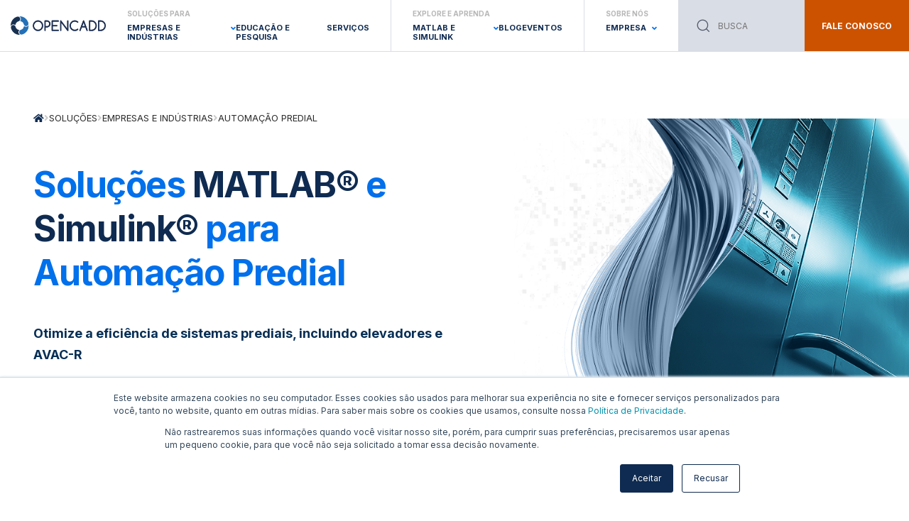

--- FILE ---
content_type: text/html; charset=UTF-8
request_url: https://www.opencadd.com.br/automacao-predial-elevadores-e-avac-r
body_size: 12900
content:
<!doctype html><html lang="pt-br"><head>
    <meta charset="utf-8">
    <title>Automação Predial: Elevadores e AVAC-R - Empresas e Indústrias | OPENCADD</title>
    <link rel="shortcut icon" href="https://www.opencadd.com.br/hubfs/Logotipo_06_-_01-1.jpg">
    <meta name="description" content="Todos os sistemas de automação predial precisam ser seguros e eficientes. Esse resultado é alcançado ao contar com as soluções MATLAB e Simulink.">
    
    <link rel="preconnect" href="https://fonts.googleapis.com">
    <link rel="preconnect" href="https://fonts.gstatic.com" crossorigin>
    <link href="https://fonts.googleapis.com/css2?family=Inter:wght@300;400;500;600;700&amp;display=swap" rel="stylesheet">

    <link rel="stylesheet" href="https://cdnjs.cloudflare.com/ajax/libs/font-awesome/5.14.0/css/all.min.css">

    
    
    <meta name="viewport" content="width=device-width, initial-scale=1">

    
    <meta property="og:description" content="Todos os sistemas de automação predial precisam ser seguros e eficientes. Esse resultado é alcançado ao contar com as soluções MATLAB e Simulink.">
    <meta property="og:title" content="Automação Predial: Elevadores e AVAC-R - Empresas e Indústrias | OPENCADD">
    <meta name="twitter:description" content="Todos os sistemas de automação predial precisam ser seguros e eficientes. Esse resultado é alcançado ao contar com as soluções MATLAB e Simulink.">
    <meta name="twitter:title" content="Automação Predial: Elevadores e AVAC-R - Empresas e Indústrias | OPENCADD">

    

    
  

    <style>
a.cta_button{-moz-box-sizing:content-box !important;-webkit-box-sizing:content-box !important;box-sizing:content-box !important;vertical-align:middle}.hs-breadcrumb-menu{list-style-type:none;margin:0px 0px 0px 0px;padding:0px 0px 0px 0px}.hs-breadcrumb-menu-item{float:left;padding:10px 0px 10px 10px}.hs-breadcrumb-menu-divider:before{content:'›';padding-left:10px}.hs-featured-image-link{border:0}.hs-featured-image{float:right;margin:0 0 20px 20px;max-width:50%}@media (max-width: 568px){.hs-featured-image{float:none;margin:0;width:100%;max-width:100%}}.hs-screen-reader-text{clip:rect(1px, 1px, 1px, 1px);height:1px;overflow:hidden;position:absolute !important;width:1px}
</style>

<link rel="stylesheet" href="https://www.opencadd.com.br/hubfs/hub_generated/template_assets/1/128201544286/1768246154748/template_empresas-industrias-detalhe.min.css">
<link rel="stylesheet" href="https://www.opencadd.com.br/hubfs/hub_generated/template_assets/1/125606062986/1768246158259/template_main.min.css">
<link rel="stylesheet" href="https://www.opencadd.com.br/hubfs/hub_generated/module_assets/1/132252486176/1742876390307/module_search-input.min.css">
<link rel="stylesheet" href="https://www.opencadd.com.br/hubfs/hub_generated/module_assets/1/127685522021/1746541495231/module_hero.min.css">
<link rel="stylesheet" href="https://www.opencadd.com.br/hubfs/hub_generated/template_assets/1/127824431114/1768246158849/template__owlcarousel.min.css">
<link rel="stylesheet" href="https://www.opencadd.com.br/hubfs/hub_generated/module_assets/1/127697091636/1742876341419/module_clientes-confiam.min.css">
<link rel="stylesheet" href="https://www.opencadd.com.br/hubfs/hub_generated/module_assets/1/128140439141/1742876351897/module_empresas-industrias-content.min.css">
<link rel="stylesheet" href="https://www.opencadd.com.br/hubfs/hub_generated/module_assets/1/127962122325/1742876350389/module_casos-sucesso.min.css">
<link rel="stylesheet" href="https://www.opencadd.com.br/hubfs/hub_generated/module_assets/1/128251825031/1742876355114/module_adquira-licenca.min.css">
<link rel="stylesheet" href="https://www.opencadd.com.br/hubfs/hub_generated/module_assets/1/128189953934/1742876352888/module_outras-empresas-industrias.min.css">
<link rel="stylesheet" href="https://www.opencadd.com.br/hubfs/hub_generated/module_assets/1/127119055616/1742876334509/module_cta-matalab-simulink.min.css">
    

    
<!--  Added by GoogleAnalytics4 integration -->
<script>
var _hsp = window._hsp = window._hsp || [];
window.dataLayer = window.dataLayer || [];
function gtag(){dataLayer.push(arguments);}

var useGoogleConsentModeV2 = true;
var waitForUpdateMillis = 1000;


if (!window._hsGoogleConsentRunOnce) {
  window._hsGoogleConsentRunOnce = true;

  gtag('consent', 'default', {
    'ad_storage': 'denied',
    'analytics_storage': 'denied',
    'ad_user_data': 'denied',
    'ad_personalization': 'denied',
    'wait_for_update': waitForUpdateMillis
  });

  if (useGoogleConsentModeV2) {
    _hsp.push(['useGoogleConsentModeV2'])
  } else {
    _hsp.push(['addPrivacyConsentListener', function(consent){
      var hasAnalyticsConsent = consent && (consent.allowed || (consent.categories && consent.categories.analytics));
      var hasAdsConsent = consent && (consent.allowed || (consent.categories && consent.categories.advertisement));

      gtag('consent', 'update', {
        'ad_storage': hasAdsConsent ? 'granted' : 'denied',
        'analytics_storage': hasAnalyticsConsent ? 'granted' : 'denied',
        'ad_user_data': hasAdsConsent ? 'granted' : 'denied',
        'ad_personalization': hasAdsConsent ? 'granted' : 'denied'
      });
    }]);
  }
}

gtag('js', new Date());
gtag('set', 'developer_id.dZTQ1Zm', true);
gtag('config', 'G-ZMGHVFLDMN');
</script>
<script async src="https://www.googletagmanager.com/gtag/js?id=G-ZMGHVFLDMN"></script>

<!-- /Added by GoogleAnalytics4 integration -->

<!--  Added by GoogleTagManager integration -->
<script>
var _hsp = window._hsp = window._hsp || [];
window.dataLayer = window.dataLayer || [];
function gtag(){dataLayer.push(arguments);}

var useGoogleConsentModeV2 = true;
var waitForUpdateMillis = 1000;



var hsLoadGtm = function loadGtm() {
    if(window._hsGtmLoadOnce) {
      return;
    }

    if (useGoogleConsentModeV2) {

      gtag('set','developer_id.dZTQ1Zm',true);

      gtag('consent', 'default', {
      'ad_storage': 'denied',
      'analytics_storage': 'denied',
      'ad_user_data': 'denied',
      'ad_personalization': 'denied',
      'wait_for_update': waitForUpdateMillis
      });

      _hsp.push(['useGoogleConsentModeV2'])
    }

    (function(w,d,s,l,i){w[l]=w[l]||[];w[l].push({'gtm.start':
    new Date().getTime(),event:'gtm.js'});var f=d.getElementsByTagName(s)[0],
    j=d.createElement(s),dl=l!='dataLayer'?'&l='+l:'';j.async=true;j.src=
    'https://www.googletagmanager.com/gtm.js?id='+i+dl;f.parentNode.insertBefore(j,f);
    })(window,document,'script','dataLayer','GTM-PC4DVXR');

    window._hsGtmLoadOnce = true;
};

_hsp.push(['addPrivacyConsentListener', function(consent){
  if(consent.allowed || (consent.categories && consent.categories.analytics)){
    hsLoadGtm();
  }
}]);

</script>

<!-- /Added by GoogleTagManager integration -->

    <link rel="canonical" href="https://www.opencadd.com.br/automacao-predial-elevadores-e-avac-r">

<meta name="facebook-domain-verification" content="htm7cn4rntm7fqh3tc44bnsll6xvg5">
<meta property="og:image" content="https://www.opencadd.com.br/hubfs/hero-elevadores-avac-r.png">
<meta property="og:image:width" content="939">
<meta property="og:image:height" content="574">

<meta name="twitter:image" content="https://www.opencadd.com.br/hubfs/hero-elevadores-avac-r.png">


<meta property="og:url" content="https://www.opencadd.com.br/automacao-predial-elevadores-e-avac-r">
<meta name="twitter:card" content="summary_large_image">
<meta http-equiv="content-language" content="pt-br">






		
		<style>
			section {
				scroll-margin-top: 100px;
			}
		</style>
		
		
		
  <meta name="generator" content="HubSpot"></head>
  <body class="emp-ind-detalhe-aero">
<!--  Added by GoogleTagManager integration -->
<noscript><iframe src="https://www.googletagmanager.com/ns.html?id=GTM-PC4DVXR" height="0" width="0" style="display:none;visibility:hidden"></iframe></noscript>

<!-- /Added by GoogleTagManager integration -->

    
    <div class="body-wrapper   hs-content-id-130477964046 hs-site-page page ">
      
			
			  
					<div data-global-resource-path="opencadd_2023/templates/partials/header.html"><header class="main-header">
  <div class="container">
    <div id="hs_cos_wrapper_logo" class="hs_cos_wrapper hs_cos_wrapper_widget hs_cos_wrapper_type_module widget-type-logo" style="" data-hs-cos-general-type="widget" data-hs-cos-type="module">
  






















  <span id="hs_cos_wrapper_logo_hs_logo_widget" class="hs_cos_wrapper hs_cos_wrapper_widget hs_cos_wrapper_type_logo" style="" data-hs-cos-general-type="widget" data-hs-cos-type="logo"><a href="https://opencadd.com.br/" id="hs-link-logo_hs_logo_widget" style="border-width:0px;border:0px;"><img src="https://www.opencadd.com.br/hs-fs/hubfs/logo-opencadd.png?width=1000&amp;height=189&amp;name=logo-opencadd.png" class="hs-image-widget " height="189" style="height: auto;width:1000px;border-width:0px;border:0px;" width="1000" alt="OPENCADD" title="OPENCADD" loading="eager" srcset="https://www.opencadd.com.br/hs-fs/hubfs/logo-opencadd.png?width=500&amp;height=95&amp;name=logo-opencadd.png 500w, https://www.opencadd.com.br/hs-fs/hubfs/logo-opencadd.png?width=1000&amp;height=189&amp;name=logo-opencadd.png 1000w, https://www.opencadd.com.br/hs-fs/hubfs/logo-opencadd.png?width=1500&amp;height=284&amp;name=logo-opencadd.png 1500w, https://www.opencadd.com.br/hs-fs/hubfs/logo-opencadd.png?width=2000&amp;height=378&amp;name=logo-opencadd.png 2000w, https://www.opencadd.com.br/hs-fs/hubfs/logo-opencadd.png?width=2500&amp;height=473&amp;name=logo-opencadd.png 2500w, https://www.opencadd.com.br/hs-fs/hubfs/logo-opencadd.png?width=3000&amp;height=567&amp;name=logo-opencadd.png 3000w" sizes="(max-width: 1000px) 100vw, 1000px"></a></span>
</div>

    <input id="menu-btn" class="menu-btn" type="checkbox">
    <label class="menu-icon" for="menu-btn">
      <span class="navicon"></span>
    </label>

    <nav>
      <ul class="container">
        <li class="group">
          <strong>Soluções para</strong>

          <ul>
            <li>
              <span>Empresas e indústrias</span>

              <div class="sub-menu">
                <div class="container">
                  <div class="back">
                    <strong>Voltar</strong>
                    <span>
                      <span>Soluções para</span> <a href="/empresas-e-industrias" title="Empresas e indústrias">Empresas e indústrias</a>
                    </span>

                    <div class="description">
                      De projetos de mineração a foguetes rumo ao espaço, descubra as soluções oferecidas pela OPENCADD para os mais diversos ramos e setores - seja o seu negócio uma grande indústria ou uma startup.
                    </div>
                  </div>

                  <ul>
                    <li>
                      <a href="https://www.opencadd.com.br/aeroespacial-e-defesa" title="Aeroespacial e Defesa">Aeroespacial e Defesa</a>
                    </li>
                   <li>
                      <a href="https://www.opencadd.com.br/automacao-industrial" title="Automação Industrial">
                        Automação Industrial
                      </a>
                    </li>
                    <li>
                      <a href="https://www.opencadd.com.br/industria-automotiva" title="Automotiva">
                       Automotiva
                      </a>
                    </li>
                      <li>
                      <a href="https://www.opencadd.com.br/sistemas-de-comunicacao" title="Sistemas de Comunicação">Comunicação</a>
                    </li>
                    <li>
                      <a href="https://www.opencadd.com.br/dispositivos-medicos" title="Dispositivos Médicos">Dispositivos Médicos</a>
                    </li>
                    <li>
                      <a href="https://www.opencadd.com.br/industria-de-eletronicos" title="Eletrônicos">
                       Eletrônicos 
                      </a>
                    </li>
                    <li>
                      <a href="https://www.opencadd.com.br/automacao-predial" title="Elevadores e AVAC-R">
                       Elevadores e AVAC-R 
                      </a>
                    </li>
                    <li>
                      <a href="https://www.opencadd.com.br/energias-renovaveis" title="Energias Renováveis">
                        Energias Renováveis
                      </a>
                    </li>
                    <li>
                      <a href="https://www.opencadd.com.br/gestao-financeira" title="Finanças e Gestão de Riscos">Finanças e Riscos</a>
                    </li>
                    <li>
                      <a href="https://www.opencadd.com.br/industria-de-mineracao" title="Mineração">
                       Mineração
                      </a>
                    </li>
                    <li>
                      <a href="https://www.opencadd.com.br/petroleo-e-gas" title="Petróleo e Gás">
                        Petróleo e Gás
                      </a>
                    </li>
                    <li>
                      <a href="https://www.opencadd.com.br/producao-de-energia" title="Produção de Energia">
                       Produção de Energia
                      </a>
                    </li>
                    <li>
                      <a href="https://www.opencadd.com.br/quimica-e-petroquimica" title="Química e Petroquímica">
                       Química e Petroquímica
                      </a>
                    </li>
                    <li>
                      <a href="https://www.opencadd.com.br/empresas-e-industrias-sistemas-ferroviarios" title="Logística">Sistemas Ferroviários</a>
                    </li>
                    <li>
                      <a href="https://www.opencadd.com.br/software-e-internet" title="Software e Internet">
                       Software e Internet
                      </a>
                    </li>
                    <li>
                      <a href="https://www.opencadd.com.br/empresas-startups" title="Startups">
                       Startups
                      </a>
                    </li>
                     <li>
                      <a href="https://www.opencadd.com.br/veiculos-autonomos" title="Veículos Autônomos e ADAS">Veículos Autônomos</a>
                    </li>
                  </ul>

                  <img src="https://www.opencadd.com.br/hubfs/2023/images/destaque_menu_empresas_e_industrias.jpg" alt="">
                </div>
              </div>
            </li>
            <li>
              <a href="https://www.opencadd.com.br/educacao-e-pesquisa" title="Educação e pesquisa">Educação e pesquisa</a>
            </li>
            <li>
              <a href="https://www.opencadd.com.br/servicos-engenharia" title="Serviços">Serviços</a>
            </li>
            <!--<li>
              <span>Educação e pesquisa</span>

              <div class="sub-menu sub-menu-one">
                <div class="container">
                  <div class="back">
                    <strong>Voltar</strong>
                    <span>
                      <span>Soluções para</span> Educação e pesquisa
                    </span>

                    <div class="description">
                     Soluções como o MATLAB® e Simulink® promovem diariamente a inovação no ensino e incríveis avanços científicos que garantem um futuro melhor. Saiba mais sobre as soluções OPENCADD, dentro das mais diversas disciplinas e áreas do conhecimento.
                    </div>
                  </div>

                  <ul>
                    <li>
                      <a href="#" title="Soluções acadêmicas OPENCADD">Soluções acadêmicas OPENCADD</a>
                    </li>
                    <li>
                      <a href="#" title="Disciplinas">Disciplinas</a>
                    </li>
                  </ul>

                  <img src="https://7793103.fs1.hubspotusercontent-na1.net/hubfs/7793103/2023/pages/aviao-menu.jpg" alt="" >
                </div>
              </div>
            </li>-->
          </ul>
        </li>

        <li class="group">
          <strong>Explore e aprenda</strong>

          <ul>
            <!-- <li>
              <span>Aplicações</span>

              <div class="sub-menu sub-menu-one">
                <div class="container">
                  <div class="back">
                    <strong>Voltar</strong>
                    <span>
                      <span>Soluções para</span> Aplicações</span>

                    <div class="description">
                      Conheça os usos práticos das soluções MathWorks®, seja para aplicar suas ferramentas junto a uma série de tecnologias de ponta ou para descobrir como seus trabalhos em certas disciplinas saem ganhando com o MATLAB® e Simulink®.
                    </div>
                  </div>

                  <ul>
                    <li>
                      <a href="https://www.opencadd.com.br/aplicacoes-academicas-mathworks" title="Disciplinas">Acadêmicas</a>
                    </li>
                    <li>
                      <a href="https://www.opencadd.com.br/aplicacoes-profissionais-mathworks" title="Profissionais">Profissionais</a>
                    </li>
                    
                  </ul>

                  <img src="https://7793103.fs1.hubspotusercontent-na1.net/hubfs/7793103/2023/images/destaque_menu_aplicacoes.jpg" alt="" >
                </div>
              </div>
            </li> -->
            <li>
              <span>MATLAB e Simulink</span>

              <div class="sub-menu sub-menu-one">
                <div class="container">
                  <div class="back">
                    <strong>Voltar</strong>
                    <span>
                      <span>Soluções para</span> MATLAB e Simulink
                    </span>

                    <div class="description">
                      Saiba mais sobre ferramentas poderosas, que apoiam profissionais de todo o mundo - de cientistas a engenheiros, de pesquisadores a programadores - e entenda como estas grandes soluções incentivam a inovação em todo o planeta.
                    </div>
                  </div>

                  <ul>
                    <li>
                      <a href="https://www.opencadd.com.br/aplicacoes-academicas" title="Aplicações Acadêmicas">Aplicações Acadêmicas</a>
                    </li>
                    <li>
                      <a href="https://www.opencadd.com.br/aplicacoes-profissionais" title="Aplicações Profissionais">Aplicações Profissionais</a>
                    </li>
                    <li>
                      <a href="https://www.opencadd.com.br/software-matlab" title="Tudo sobre o MATLAB">Tudo sobre o MATLAB</a>
                    </li>
                    <li>
                      <a href="https://www.opencadd.com.br/software-simulink" title="Tudo sobre o Simulink">Tudo sobre o Simulink</a>
                    </li>
                    <li>
                      <a href="https://www.opencadd.com.br/sobre-a-mathworks" title="Sobre a MathWorks">Sobre a MathWorks</a>
                    </li>
                    <li>
                      <a href="https://www.opencadd.com.br/perguntas-frequentes" title="Perguntas Frequentes">Perguntas Frequentes</a>
                    </li>
                  </ul>

                  <img src="https://www.opencadd.com.br/hubfs/2023/images/destaque_menu_matlab.jpg" alt="">
                </div>
              </div>
            </li>
            <li>
              <a href="https://www.opencadd.com.br/blog" title="Blog">Blog</a>
            </li>
            <li>
              <a href="https://www.opencadd.com.br/agenda-de-eventos" title="Eventos">Eventos</a>
            </li>
          </ul>
        </li>

        <li class="group">
          <strong>Sobre nós</strong>

          <ul>
            <li>
              <span>Empresa</span>

              <div class="sub-menu sub-menu-one">
                <div class="container">
                  <div class="back">
                    <strong>Voltar</strong>
                    <span>
                      <span>Soluções para</span> Empresa
                    </span>

                    <div class="description">
                      Há mais de 35 anos à frente da inovação brasileira, a OPENCADD permite que profissionais de todo o país criem coisas incríveis com o apoio de tecnologias de ponta. Saiba mais sobre nossa história ou venha fazer parte da nossa equipe!
                    </div>
                  </div>

                  <ul>
                    <li>
                      <a href="https://www.opencadd.com.br/quem-somos" title="Quem Somos">Quem Somos</a>
                    </li>
                    <li>
                      <a href="https://www.opencadd.com.br/sobre-nos" title="Nossa História">Nossa História</a>
                    </li>
                    <li>
                      <a href="https://www.opencadd.com.br/nossos-clientes" title="Clientes">Nossos Clientes</a>
                    </li>
                    <li>
                      <a href="https://www.opencadd.com.br/casos-de-sucesso" title="Casos de Sucesso">Casos de Sucesso</a>
                    </li>
                    <li>
                      <a href="https://www.opencadd.com.br/carreiras-opencadd" title="Trabalhe Conosco">Trabalhe Conosco</a>
                    </li>
                  </ul>

                  <img src="https://www.opencadd.com.br/hubfs/2023/images/destaque_menu_aempresa.jpg" alt="">
                </div>
              </div>
            </li>
          </ul>
        </li>
      </ul>
    </nav>

    <div class="search">
      <i class="fas fa-search"></i>

      
      <div id="hs_cos_wrapper_module_169333060364116" class="hs_cos_wrapper hs_cos_wrapper_widget hs_cos_wrapper_type_module" style="" data-hs-cos-general-type="widget" data-hs-cos-type="module">




  




<div class="hs-search-field">
    <div class="hs-search-field__bar">
      <form data-hs-do-not-collect="true" action="/hs-search-results">
        
        <input type="text" class="hs-search-field__input" name="term" autocomplete="off" aria-label="Search" placeholder="Busca">

        
          <input type="hidden" name="type" value="SITE_PAGE">
        
        
          <input type="hidden" name="type" value="LANDING_PAGE">
        
        
          <input type="hidden" name="type" value="BLOG_POST">
          <input type="hidden" name="type" value="LISTING_PAGE">
        
        

        
      </form>
    </div>
    <ul class="hs-search-field__suggestions"></ul>
</div></div>
    </div>

    <a href="https://www.opencadd.com.br/contato-opencadd" class="contact" title="Fale conosco">
      <i class="far fa-envelope"></i>
      <span>Fale conosco</span>
    </a>
  </div>
</header></div>
			  
			
      

      

      <main id="main-content" class="body-container-wrapper">
        

<div id="hs_cos_wrapper_module_169081091184614" class="hs_cos_wrapper hs_cos_wrapper_widget hs_cos_wrapper_type_module" style="" data-hs-cos-general-type="widget" data-hs-cos-type="module"><div class="hero">
  <!--img src="" alt="" class="hero-image" loading="lazy"-->
  <div class="container">
    <div class="row-fluid">
      <div class="span7">
        
        
        <ul class="breadcrumbs">
          <li>
            <a href="/"><i class="fas fa-home"></i></a>
          </li>
          <li>
            <i class="fas fa-angle-right"></i>
          </li>
          
          <li>
            
              Soluções
            
          </li>
          
          <li>
            <i class="fas fa-angle-right"></i>
          </li>
          
          
          <li>
            

            
            
            <a href="https://www.opencadd.com.br/empresas-e-industrias">
              EMPRESAS E INDÚSTRIAS
            </a>
            
          </li>
          
          <li>
            <i class="fas fa-angle-right"></i>
          </li>
          
          
          <li>
            
              Automação Predial
            
          </li>
          
          
        </ul>
        
        
        <div class="text">
          <h1>Soluções <strong>MATLAB®</strong> e <strong>Simulink®</strong> para Automação Predial</h1>
<p style="font-size: 18px;"><span style="color: #062e55;"><strong>Otimize a eficiência de sistemas prediais, incluindo elevadores e AVAC-R </strong></span></p>
<p>Traga mais segurança para seus projetos, otimize o consumo de energia e aprimore seus projetos de automação predial com poderosas ferramentas reconhecidas mundialmente, garantindo uma maior eficiência operacional!</p>
          
          
        </div>
        
      </div>
    </div>

    
    <div class="hero-matlab-simulink">
      <p>Utilizando a/as ferramentas:</p>
      <ul class="matlab-simulink-list">
        
        <li>
          
            
            
            
            <img src="https://www.opencadd.com.br/hs-fs/hubfs/2023/pages/empresas-industrias/logo-matlab.png?width=154&amp;height=30&amp;name=logo-matlab.png" alt="Matlab" loading="lazy" width="154" height="30" srcset="https://www.opencadd.com.br/hs-fs/hubfs/2023/pages/empresas-industrias/logo-matlab.png?width=77&amp;height=15&amp;name=logo-matlab.png 77w, https://www.opencadd.com.br/hs-fs/hubfs/2023/pages/empresas-industrias/logo-matlab.png?width=154&amp;height=30&amp;name=logo-matlab.png 154w, https://www.opencadd.com.br/hs-fs/hubfs/2023/pages/empresas-industrias/logo-matlab.png?width=231&amp;height=45&amp;name=logo-matlab.png 231w, https://www.opencadd.com.br/hs-fs/hubfs/2023/pages/empresas-industrias/logo-matlab.png?width=308&amp;height=60&amp;name=logo-matlab.png 308w, https://www.opencadd.com.br/hs-fs/hubfs/2023/pages/empresas-industrias/logo-matlab.png?width=385&amp;height=75&amp;name=logo-matlab.png 385w, https://www.opencadd.com.br/hs-fs/hubfs/2023/pages/empresas-industrias/logo-matlab.png?width=462&amp;height=90&amp;name=logo-matlab.png 462w" sizes="(max-width: 154px) 100vw, 154px">
          

          <div class="link-arrow-right">
          
          
          <a href="https://www.opencadd.com.br/tudo-sobre-o-matlab" class="link-arrow">
            saiba mais
            </a>
          </div>
        </li>
        
        <li>
          
            
            
            
            <img src="https://www.opencadd.com.br/hs-fs/hubfs/2023/pages/empresas-industrias/logo-simulink.png?width=170&amp;height=30&amp;name=logo-simulink.png" alt="Simulink" loading="lazy" width="170" height="30" srcset="https://www.opencadd.com.br/hs-fs/hubfs/2023/pages/empresas-industrias/logo-simulink.png?width=85&amp;height=15&amp;name=logo-simulink.png 85w, https://www.opencadd.com.br/hs-fs/hubfs/2023/pages/empresas-industrias/logo-simulink.png?width=170&amp;height=30&amp;name=logo-simulink.png 170w, https://www.opencadd.com.br/hs-fs/hubfs/2023/pages/empresas-industrias/logo-simulink.png?width=255&amp;height=45&amp;name=logo-simulink.png 255w, https://www.opencadd.com.br/hs-fs/hubfs/2023/pages/empresas-industrias/logo-simulink.png?width=340&amp;height=60&amp;name=logo-simulink.png 340w, https://www.opencadd.com.br/hs-fs/hubfs/2023/pages/empresas-industrias/logo-simulink.png?width=425&amp;height=75&amp;name=logo-simulink.png 425w, https://www.opencadd.com.br/hs-fs/hubfs/2023/pages/empresas-industrias/logo-simulink.png?width=510&amp;height=90&amp;name=logo-simulink.png 510w" sizes="(max-width: 170px) 100vw, 170px">
          

          <div class="link-arrow-right">
          
          
          <a href="https://www.opencadd.com.br/tudo-sobre-o-simulink" class="link-arrow">
            saiba mais
            </a>
          </div>
        </li>
        
      </ul>
    </div>
    

  </div>
</div>
<style>
  @media (min-width: 1200px) {
    .hero {
      background: url('https://www.opencadd.com.br/hubfs/2023/images/hero-1.png') no-repeat right center;
      background-size: contain;
    }
  }
</style></div>

<div id="hs_cos_wrapper_module_169081331868920" class="hs_cos_wrapper hs_cos_wrapper_widget hs_cos_wrapper_type_module" style="" data-hs-cos-general-type="widget" data-hs-cos-type="module"><div class="clientes-confiam">
  <div class="container-fluid">
    <div class="row-fluid">
      <div class="span12">
        
        <h2>Clientes QUE CONFIAM NA OPENCADD</h2>

        <div class="clientes-confiam-list owl-carousel">
          
          <div class="clientes-confiam-item">
            
              
              
                
              
              
              <img src="https://www.opencadd.com.br/hubfs/2023/images/clientes/AGCO%20black.png" alt="AGCO black" loading="lazy" style="max-width: 100%; height: auto;">
            
          </div>
          
          <div class="clientes-confiam-item">
            
              
              
                
              
              
              <img src="https://www.opencadd.com.br/hubfs/2023/images/clientes/albert%20black.png" alt="albert black" loading="lazy" style="max-width: 100%; height: auto;">
            
          </div>
          
          <div class="clientes-confiam-item">
            
              
              
                
              
              
              <img src="https://www.opencadd.com.br/hubfs/2023/images/clientes/anatel%20black.png" alt="anatel black" loading="lazy" style="max-width: 100%; height: auto;">
            
          </div>
          
          <div class="clientes-confiam-item">
            
              
              
                
              
              
              <img src="https://www.opencadd.com.br/hubfs/2023/images/clientes/avibras%20black.png" alt="avibras black" loading="lazy" style="max-width: 100%; height: auto;">
            
          </div>
          
          <div class="clientes-confiam-item">
            
              
              
                
              
              
              <img src="https://www.opencadd.com.br/hubfs/2023/images/clientes/B3%20BLACK.png" alt="B3 BLACK" loading="lazy" style="max-width: 100%; height: auto;">
            
          </div>
          
          <div class="clientes-confiam-item">
            
              
              
                
              
              
              <img src="https://www.opencadd.com.br/hubfs/2023/images/clientes/BACEN%20BLACK.png" alt="BACEN BLACK" loading="lazy" style="max-width: 100%; height: auto;">
            
          </div>
          
          <div class="clientes-confiam-item">
            
              
              
                
              
              
              <img src="https://www.opencadd.com.br/hubfs/2023/images/clientes/BOEING%20BLACK.png" alt="BOEING BLACK" loading="lazy" style="max-width: 100%; height: auto;">
            
          </div>
          
          <div class="clientes-confiam-item">
            
              
              
                
              
              
              <img src="https://www.opencadd.com.br/hubfs/2023/images/clientes/CSRGRILL%20BLACK.png" alt="CSRGRILL BLACK" loading="lazy" style="max-width: 100%; height: auto;">
            
          </div>
          
          <div class="clientes-confiam-item">
            
              
              
                
              
              
              <img src="https://www.opencadd.com.br/hubfs/2023/images/clientes/CHESF%20BLACK.png" alt="CHESF BLACK" loading="lazy" style="max-width: 100%; height: auto;">
            
          </div>
          
          <div class="clientes-confiam-item">
            
              
              
                
              
              
              <img src="https://www.opencadd.com.br/hubfs/2023/images/clientes/DELTA%20BLACK.png" alt="DELTA BLACK" loading="lazy" style="max-width: 100%; height: auto;">
            
          </div>
          
          <div class="clientes-confiam-item">
            
              
              
                
              
              
              <img src="https://www.opencadd.com.br/hubfs/2023/images/clientes/eaton%20black.png" alt="eaton black" loading="lazy" style="max-width: 100%; height: auto;">
            
          </div>
          
          <div class="clientes-confiam-item">
            
              
              
              
              <img src="https://www.opencadd.com.br/hs-fs/hubfs/2023/pages/logo-embraer.png?width=120&amp;height=21&amp;name=logo-embraer.png" alt="Embraer" loading="lazy" width="120" height="21" srcset="https://www.opencadd.com.br/hs-fs/hubfs/2023/pages/logo-embraer.png?width=60&amp;height=11&amp;name=logo-embraer.png 60w, https://www.opencadd.com.br/hs-fs/hubfs/2023/pages/logo-embraer.png?width=120&amp;height=21&amp;name=logo-embraer.png 120w, https://www.opencadd.com.br/hs-fs/hubfs/2023/pages/logo-embraer.png?width=180&amp;height=32&amp;name=logo-embraer.png 180w, https://www.opencadd.com.br/hs-fs/hubfs/2023/pages/logo-embraer.png?width=240&amp;height=42&amp;name=logo-embraer.png 240w, https://www.opencadd.com.br/hs-fs/hubfs/2023/pages/logo-embraer.png?width=300&amp;height=53&amp;name=logo-embraer.png 300w, https://www.opencadd.com.br/hs-fs/hubfs/2023/pages/logo-embraer.png?width=360&amp;height=63&amp;name=logo-embraer.png 360w" sizes="(max-width: 120px) 100vw, 120px">
            
          </div>
          
          <div class="clientes-confiam-item">
            
              
              
              
              <img src="https://www.opencadd.com.br/hs-fs/hubfs/2023/pages/logo-itau.png?width=44&amp;height=44&amp;name=logo-itau.png" alt="Itaú" loading="lazy" width="44" height="44" srcset="https://www.opencadd.com.br/hs-fs/hubfs/2023/pages/logo-itau.png?width=22&amp;height=22&amp;name=logo-itau.png 22w, https://www.opencadd.com.br/hs-fs/hubfs/2023/pages/logo-itau.png?width=44&amp;height=44&amp;name=logo-itau.png 44w, https://www.opencadd.com.br/hs-fs/hubfs/2023/pages/logo-itau.png?width=66&amp;height=66&amp;name=logo-itau.png 66w, https://www.opencadd.com.br/hs-fs/hubfs/2023/pages/logo-itau.png?width=88&amp;height=88&amp;name=logo-itau.png 88w, https://www.opencadd.com.br/hs-fs/hubfs/2023/pages/logo-itau.png?width=110&amp;height=110&amp;name=logo-itau.png 110w, https://www.opencadd.com.br/hs-fs/hubfs/2023/pages/logo-itau.png?width=132&amp;height=132&amp;name=logo-itau.png 132w" sizes="(max-width: 44px) 100vw, 44px">
            
          </div>
          
          <div class="clientes-confiam-item">
            
              
              
                
              
              
              <img src="https://www.opencadd.com.br/hubfs/2023/images/clientes/man%20black.png" alt="man black" loading="lazy" style="max-width: 100%; height: auto;">
            
          </div>
          
          <div class="clientes-confiam-item">
            
              
              
                
              
              
              <img src="https://www.opencadd.com.br/hubfs/2023/images/clientes/marcopolo%20black.png" alt="marcopolo black" loading="lazy" style="max-width: 100%; height: auto;">
            
          </div>
          
          <div class="clientes-confiam-item">
            
              
              
              
              <img src="https://www.opencadd.com.br/hs-fs/hubfs/2023/pages/logo-mercedes.png?width=53&amp;height=46&amp;name=logo-mercedes.png" alt="Mercedes" loading="lazy" width="53" height="46" srcset="https://www.opencadd.com.br/hs-fs/hubfs/2023/pages/logo-mercedes.png?width=27&amp;height=23&amp;name=logo-mercedes.png 27w, https://www.opencadd.com.br/hs-fs/hubfs/2023/pages/logo-mercedes.png?width=53&amp;height=46&amp;name=logo-mercedes.png 53w, https://www.opencadd.com.br/hs-fs/hubfs/2023/pages/logo-mercedes.png?width=80&amp;height=69&amp;name=logo-mercedes.png 80w, https://www.opencadd.com.br/hs-fs/hubfs/2023/pages/logo-mercedes.png?width=106&amp;height=92&amp;name=logo-mercedes.png 106w, https://www.opencadd.com.br/hs-fs/hubfs/2023/pages/logo-mercedes.png?width=133&amp;height=115&amp;name=logo-mercedes.png 133w, https://www.opencadd.com.br/hs-fs/hubfs/2023/pages/logo-mercedes.png?width=159&amp;height=138&amp;name=logo-mercedes.png 159w" sizes="(max-width: 53px) 100vw, 53px">
            
          </div>
          
          <div class="clientes-confiam-item">
            
              
              
              
              <img src="https://www.opencadd.com.br/hs-fs/hubfs/2023/pages/logo-natura.png?width=50&amp;height=45&amp;name=logo-natura.png" alt="Natura" loading="lazy" width="50" height="45" srcset="https://www.opencadd.com.br/hs-fs/hubfs/2023/pages/logo-natura.png?width=25&amp;height=23&amp;name=logo-natura.png 25w, https://www.opencadd.com.br/hs-fs/hubfs/2023/pages/logo-natura.png?width=50&amp;height=45&amp;name=logo-natura.png 50w, https://www.opencadd.com.br/hs-fs/hubfs/2023/pages/logo-natura.png?width=75&amp;height=68&amp;name=logo-natura.png 75w, https://www.opencadd.com.br/hs-fs/hubfs/2023/pages/logo-natura.png?width=100&amp;height=90&amp;name=logo-natura.png 100w, https://www.opencadd.com.br/hs-fs/hubfs/2023/pages/logo-natura.png?width=125&amp;height=113&amp;name=logo-natura.png 125w, https://www.opencadd.com.br/hs-fs/hubfs/2023/pages/logo-natura.png?width=150&amp;height=135&amp;name=logo-natura.png 150w" sizes="(max-width: 50px) 100vw, 50px">
            
          </div>
          
          <div class="clientes-confiam-item">
            
              
              
                
              
              
              <img src="https://www.opencadd.com.br/hubfs/2023/images/clientes/nidec%20black.png" alt="nidec black" loading="lazy" style="max-width: 100%; height: auto;">
            
          </div>
          
          <div class="clientes-confiam-item">
            
              
              
                
              
              
              <img src="https://www.opencadd.com.br/hubfs/2023/images/clientes/perto%20black.png" alt="perto black" loading="lazy" style="max-width: 100%; height: auto;">
            
          </div>
          
          <div class="clientes-confiam-item">
            
              
              
                
              
              
              <img src="https://www.opencadd.com.br/hubfs/2023/images/clientes/petrobras%20black.png" alt="petrobras black" loading="lazy" style="max-width: 100%; height: auto;">
            
          </div>
          
          <div class="clientes-confiam-item">
            
              
              
                
              
              
              <img src="https://www.opencadd.com.br/hubfs/2023/images/clientes/pirelli%20black.png" alt="pirelli black" loading="lazy" style="max-width: 100%; height: auto;">
            
          </div>
          
          <div class="clientes-confiam-item">
            
              
              
                
              
              
              <img src="https://www.opencadd.com.br/hubfs/2023/images/clientes/raizen%20black.png" alt="raizen black" loading="lazy" style="max-width: 100%; height: auto;">
            
          </div>
          
          <div class="clientes-confiam-item">
            
              
              
                
              
              
              <img src="https://www.opencadd.com.br/hubfs/2023/images/clientes/RUMO%20BLACK.png" alt="RUMO BLACK" loading="lazy" style="max-width: 100%; height: auto;">
            
          </div>
          
          <div class="clientes-confiam-item">
            
              
              
                
              
              
              <img src="https://www.opencadd.com.br/hubfs/2023/images/clientes/SABESP%20BLACK.png" alt="SABESP BLACK" loading="lazy" style="max-width: 100%; height: auto;">
            
          </div>
          
          <div class="clientes-confiam-item">
            
              
              
                
              
              
              <img src="https://www.opencadd.com.br/hubfs/2023/images/clientes/TOYOTA%20BLACK.png" alt="TOYOTA BLACK" loading="lazy" style="max-width: 100%; height: auto;">
            
          </div>
          
          <div class="clientes-confiam-item">
            
              
              
                
              
              
              <img src="https://www.opencadd.com.br/hubfs/2023/images/clientes/VALE%20BLACK.png" alt="VALE BLACK" loading="lazy" style="max-width: 100%; height: auto;">
            
          </div>
          
          <div class="clientes-confiam-item">
            
              
              
                
              
              
              <img src="https://www.opencadd.com.br/hubfs/2023/images/clientes/WEG%20BLACK.png" alt="WEG BLACK" loading="lazy" style="max-width: 100%; height: auto;">
            
          </div>
          
        </div>

      </div>
    </div>
  </div>
  <div class="container"></div>
</div></div>

<div id="hs_cos_wrapper_module_1691072356405154" class="hs_cos_wrapper hs_cos_wrapper_widget hs_cos_wrapper_type_module" style="" data-hs-cos-general-type="widget" data-hs-cos-type="module"><div class="pillar-page">
  <div class="container">
    <div class="row-fluid">
      <div class="span3">

        <!-- ÍNDICE -->
        <div id="sticky-anchor"></div>
        <div id="indice" class="pillar-page-sidebar">
          <h2>Explore</h2>
          <ul>
            
            <li>
              <a href="#solucoes">Soluções</a>

              
              <ul>
                
                <li>
                  <a href="#Elevadores-e-Escadas-Rolantes">
                    Elevadores e Escadas Rolantes
                  </a>
                </li>
                
                <li>
                  <a href="#AVAC-r">
                    AVAC-R – Aquecimento, Ventilação, Ar-Condicionado e Refrigeração
                  </a>
                </li>
                
                <li>
                  <a href="#Sistemas-Gerenciamento-Predial">
                    Sistemas de Gerenciamento Predial
                  </a>
                </li>
                
              </ul>
              
              
            </li>
            
          </ul>
        </div>
        <!-- ÍNDICE -->

      </div>
      <div class="span9 pillar-page-content">
        
          <div class="pillar-page-item pillar-page-intro">
            <p style="font-size: 20px;"><span style="color: #062e55;"><strong>Desde o desenho inicial à validação e implementação </strong>, engenheiros confiam no MATLAB e Simulink diariamente para otimizar seus projetos de automação predial e garantir a qualidade do resultado final, bem como a segurança dos usuários. </span></p>
<p><img src="https://www.opencadd.com.br/hs-fs/hubfs/2023/images/img_destaque-1.jpg?width=1048&amp;height=387&amp;name=img_destaque-1.jpg" width="1048" height="387" loading="lazy" alt="img_destaque-1" style="height: auto; max-width: 100%; width: 1048px;" srcset="https://www.opencadd.com.br/hs-fs/hubfs/2023/images/img_destaque-1.jpg?width=524&amp;height=194&amp;name=img_destaque-1.jpg 524w, https://www.opencadd.com.br/hs-fs/hubfs/2023/images/img_destaque-1.jpg?width=1048&amp;height=387&amp;name=img_destaque-1.jpg 1048w, https://www.opencadd.com.br/hs-fs/hubfs/2023/images/img_destaque-1.jpg?width=1572&amp;height=581&amp;name=img_destaque-1.jpg 1572w, https://www.opencadd.com.br/hs-fs/hubfs/2023/images/img_destaque-1.jpg?width=2096&amp;height=774&amp;name=img_destaque-1.jpg 2096w, https://www.opencadd.com.br/hs-fs/hubfs/2023/images/img_destaque-1.jpg?width=2620&amp;height=968&amp;name=img_destaque-1.jpg 2620w, https://www.opencadd.com.br/hs-fs/hubfs/2023/images/img_destaque-1.jpg?width=3144&amp;height=1161&amp;name=img_destaque-1.jpg 3144w" sizes="(max-width: 1048px) 100vw, 1048px"></p>
<p>Projete sistemas de refrigeração, elevadores, escadas rolantes e tantos outros sistemas de automação predial. Simule, avalie os resultados e tenha uma plataforma completa e perfeita para o seu projeto do início ao fim.</p>
<p><strong>Mantenha a segurança</strong> em primeiro lugar ao mesmo tempo em que você otimiza o consumo de energia dos seus projetos com o apoio do MATLAB e Simulink!</p>
          </div>
        
        
        
          
          <div class="pillar-page-item" id="solucoes">
            <h2>Soluções</h2>
          </div>
          
          
            
              
                <div class="pillar-page-item" id="Elevadores-e-Escadas-Rolantes">
                  <div class="content-item-title">
<h3>Elevadores e Escadas Rolantes</h3>
</div>
<div class="row-fluid">
<div class="span5"><img src="https://www.opencadd.com.br/hs-fs/hubfs/2023/images/img1-1.jpg?width=440&amp;height=355&amp;name=img1-1.jpg" width="440" height="355" loading="lazy" alt="img1-1" style="height: auto; max-width: 100%; width: 440px;" srcset="https://www.opencadd.com.br/hs-fs/hubfs/2023/images/img1-1.jpg?width=220&amp;height=178&amp;name=img1-1.jpg 220w, https://www.opencadd.com.br/hs-fs/hubfs/2023/images/img1-1.jpg?width=440&amp;height=355&amp;name=img1-1.jpg 440w, https://www.opencadd.com.br/hs-fs/hubfs/2023/images/img1-1.jpg?width=660&amp;height=533&amp;name=img1-1.jpg 660w, https://www.opencadd.com.br/hs-fs/hubfs/2023/images/img1-1.jpg?width=880&amp;height=710&amp;name=img1-1.jpg 880w, https://www.opencadd.com.br/hs-fs/hubfs/2023/images/img1-1.jpg?width=1100&amp;height=888&amp;name=img1-1.jpg 1100w, https://www.opencadd.com.br/hs-fs/hubfs/2023/images/img1-1.jpg?width=1320&amp;height=1065&amp;name=img1-1.jpg 1320w" sizes="(max-width: 440px) 100vw, 440px"></div>
<div class="span7">
<p>Crie modelos realistas e completos de sistemas físicos e desenvolva algoritmos completos para controle e supervisão lógica, sempre testando os resultados sem precisar sair do ambiente digital, economizando em testes físicos e acelerando a validação de projetos. Também trabalhe em sistemas de manutenção preditiva para que nenhum desafio te pegue de surpresa.</p>
</div>
</div>
<p>&nbsp;</p>
<div class="content-list-item">
<h4>O MATLAB e o Simulink permitem:</h4>
<ul class="content-list-grid content-list-grid-4">
<li>Simular sistemas mecânicos;</li>
<li>Projetar dispositivos elétricos;</li>
<li>Controlar e conectar sistemas complexos;</li>
<li>Testar sistemas de múltiplos domínios físicos.</li>
</ul>
<p>&nbsp;</p>
</div>
<p>&nbsp;</p>
                </div>
              
            
              
                <div class="pillar-page-item" id="AVAC-r">
                  <div class="content-item-title">
<h3>AVAC-R – Aquecimento, Ventilação, Ar-Condicionado e Refrigeração</h3>
</div>
<div class="row-fluid">
<div class="span5"><img src="https://www.opencadd.com.br/hs-fs/hubfs/2023/images/img2-1.jpg?width=440&amp;height=355&amp;name=img2-1.jpg" width="440" height="355" loading="lazy" alt="img2-1" style="height: auto; max-width: 100%; width: 440px;" srcset="https://www.opencadd.com.br/hs-fs/hubfs/2023/images/img2-1.jpg?width=220&amp;height=178&amp;name=img2-1.jpg 220w, https://www.opencadd.com.br/hs-fs/hubfs/2023/images/img2-1.jpg?width=440&amp;height=355&amp;name=img2-1.jpg 440w, https://www.opencadd.com.br/hs-fs/hubfs/2023/images/img2-1.jpg?width=660&amp;height=533&amp;name=img2-1.jpg 660w, https://www.opencadd.com.br/hs-fs/hubfs/2023/images/img2-1.jpg?width=880&amp;height=710&amp;name=img2-1.jpg 880w, https://www.opencadd.com.br/hs-fs/hubfs/2023/images/img2-1.jpg?width=1100&amp;height=888&amp;name=img2-1.jpg 1100w, https://www.opencadd.com.br/hs-fs/hubfs/2023/images/img2-1.jpg?width=1320&amp;height=1065&amp;name=img2-1.jpg 1320w" sizes="(max-width: 440px) 100vw, 440px"></div>
<div class="span7">
<p>Junte-se a inúmeros engenheiros mundo afora e utilize o MATLAB e o Simulink em conjunto, otimizando seus algoritmos de controle e desenvolvendo sistemas de monitoramento e predição de falhas. Garanta um controle e monitoramento preciso da temperatura interna e do fluxo de ar pela estrutura e garanta o conforto do público, a economia de energia e a agilidade na manutenção.</p>
</div>
</div>
<p>&nbsp;</p>
<div class="content-list-item">
<h4>O MATLAB e o Simulink permitem:</h4>
<ul class="content-list-grid content-list-grid-4">
<li>Simular sistemas fluidos e térmicos;</li>
<li>Projetar sistemas de diferentes domínios físicos.</li>
</ul>
<p>&nbsp;</p>
<p>&nbsp;</p>
</div>
                </div>
              
            
              
                <div class="pillar-page-item" id="Sistemas-Gerenciamento-Predial">
                  <div class="content-item-title">
<h3>Sistemas de Gerenciamento Predial</h3>
</div>
<div class="row-fluid">
<div class="span5"><img src="https://www.opencadd.com.br/hs-fs/hubfs/2023/images/img3-1.jpg?width=440&amp;height=355&amp;name=img3-1.jpg" width="440" height="355" loading="lazy" alt="img3-1" style="height: auto; max-width: 100%; width: 440px;" srcset="https://www.opencadd.com.br/hs-fs/hubfs/2023/images/img3-1.jpg?width=220&amp;height=178&amp;name=img3-1.jpg 220w, https://www.opencadd.com.br/hs-fs/hubfs/2023/images/img3-1.jpg?width=440&amp;height=355&amp;name=img3-1.jpg 440w, https://www.opencadd.com.br/hs-fs/hubfs/2023/images/img3-1.jpg?width=660&amp;height=533&amp;name=img3-1.jpg 660w, https://www.opencadd.com.br/hs-fs/hubfs/2023/images/img3-1.jpg?width=880&amp;height=710&amp;name=img3-1.jpg 880w, https://www.opencadd.com.br/hs-fs/hubfs/2023/images/img3-1.jpg?width=1100&amp;height=888&amp;name=img3-1.jpg 1100w, https://www.opencadd.com.br/hs-fs/hubfs/2023/images/img3-1.jpg?width=1320&amp;height=1065&amp;name=img3-1.jpg 1320w" sizes="(max-width: 440px) 100vw, 440px"></div>
<div class="span7">
<p>Otimize as operações prediais do dia a dia com algoritmos precisos e robustos através do MATLAB e Simulink. Utilize algoritmos de otimização e machine learning customizáveis de acordo com os seus requisitos e processe os dados de diversos equipamentos e sistemas para garantir o bem-estar do seu público e o fluxo da gestão diária do ambiente.</p>
</div>
</div>
<p>&nbsp;</p>
<div class="content-list-item">
<h4>O MATLAB e o Simulink permitem:</h4>
<ul class="content-list-grid content-list-grid-4">
<li>Implementar sistemas que controle;</li>
<li>Monitorar de maneira autônoma o acesso;</li>
<li>Ativar sistemas de controle do clima ambiente.</li>
</ul>
<p>&nbsp;</p>
<p>&nbsp;</p>
</div>
                </div>
              
            
          
        
          
        
        
      </div>
    </div>
  </div>
</div>

</div>

<div id="hs_cos_wrapper_module_1691126021479176" class="hs_cos_wrapper hs_cos_wrapper_widget hs_cos_wrapper_type_module" style="" data-hs-cos-general-type="widget" data-hs-cos-type="module"><div class="casos-sucesso">
  <div class="container">
    <div class="row-fluid">
      <div class="span12">

        <h2>Casos de Sucesso</h2>

        <div class="casos-sucesso-list">
          
          <div class="casos-sucesso-item">

            <div class="casos-sucesso-item-image" style="background:url('https://www.opencadd.com.br/hubfs/Trajetorias-perfeitas-thumbnail.jpg') no-repeat center;background-size:cover">
              
              
              <a href="https://www.opencadd.com.br/casos-de-sucesso/trajetorias-perfeitas">
              </a>
        
              <div class="casos-sucesso-item-share">
                <a class="open-share">
                  <i class="fas fa-share-alt"></i>
                </a>
                <ul class="list-share">
                  <li>
                    <a href="mailto:?subject=Blog%20Opencadd&amp;body=https://www.opencadd.com.br/casos-de-sucesso/trajetorias-perfeitas">
                      <i class="fas fa-envelope"></i>
                    </a>
                  </li>
                  <li>
                    <a href="https://www.linkedin.com/shareArticle?mini=true&amp;url=https://www.opencadd.com.br/casos-de-sucesso/trajetorias-perfeitas" rel="open-pop">
                      <i class="fab fa-linkedin"></i>
                    </a>
                  </li>
                  <li>
                    <a href="https://api.whatsapp.com/send?text=https://www.opencadd.com.br/casos-de-sucesso/trajetorias-perfeitas" target="_blank">
                      <i class="fab fa-whatsapp"></i>
                    </a>
                  </li>
                  <li>
                    <a href="#" text-to-copy="https://www.opencadd.com.br/casos-de-sucesso/trajetorias-perfeitas" class="copy-text">
                      <i class="fas fa-link"></i>
                    </a>
                  </li>
                </ul>
              </div>
        
            </div>

            <h3>
              
              
              <a href="https://www.opencadd.com.br/casos-de-sucesso/trajetorias-perfeitas">
                Trajetórias Perfeitas
              </a>
            </h3>
            <p>
              
              
              <a href="https://www.opencadd.com.br/casos-de-sucesso/trajetorias-perfeitas">
                Trajetórias Perfeitas Matlab e Simulink: determinação da trajetória...
              </a>
            </p>

            <div class="link-arrow-right">
              
              
              <a href="https://www.opencadd.com.br/casos-de-sucesso/trajetorias-perfeitas" class="link-arrow">
                Saiba mais
              </a>
            </div>

          </div>
          
          <div class="casos-sucesso-item">

            <div class="casos-sucesso-item-image" style="background:url('https://www.opencadd.com.br/hubfs/ALTAVE-Exercito-thumbnail.jpg') no-repeat center;background-size:cover">
              
              
              <a href="https://www.opencadd.com.br/casos-de-sucesso/altave">
              </a>
        
              <div class="casos-sucesso-item-share">
                <a class="open-share">
                  <i class="fas fa-share-alt"></i>
                </a>
                <ul class="list-share">
                  <li>
                    <a href="mailto:?subject=Blog%20Opencadd&amp;body=https://www.opencadd.com.br/casos-de-sucesso/altave">
                      <i class="fas fa-envelope"></i>
                    </a>
                  </li>
                  <li>
                    <a href="https://www.linkedin.com/shareArticle?mini=true&amp;url=https://www.opencadd.com.br/casos-de-sucesso/altave" rel="open-pop">
                      <i class="fab fa-linkedin"></i>
                    </a>
                  </li>
                  <li>
                    <a href="https://api.whatsapp.com/send?text=https://www.opencadd.com.br/casos-de-sucesso/altave" target="_blank">
                      <i class="fab fa-whatsapp"></i>
                    </a>
                  </li>
                  <li>
                    <a href="#" text-to-copy="https://www.opencadd.com.br/casos-de-sucesso/altave" class="copy-text">
                      <i class="fas fa-link"></i>
                    </a>
                  </li>
                </ul>
              </div>
        
            </div>

            <h3>
              
              
              <a href="https://www.opencadd.com.br/casos-de-sucesso/altave">
                ALTAVE
              </a>
            </h3>
            <p>
              
              
              <a href="https://www.opencadd.com.br/casos-de-sucesso/altave">
                ALTAVE desenvolvendo soluções para a segurança dos jogos...
              </a>
            </p>

            <div class="link-arrow-right">
              
              
              <a href="https://www.opencadd.com.br/casos-de-sucesso/altave" class="link-arrow">
                Saiba mais
              </a>
            </div>

          </div>
          
          <div class="casos-sucesso-item">

            <div class="casos-sucesso-item-image" style="background:url('https://www.opencadd.com.br/hubfs/legacy_500_thumb.jpg') no-repeat center;background-size:cover">
              
              
              <a href="https://www.opencadd.com.br/casos-de-sucesso/embraer">
              </a>
        
              <div class="casos-sucesso-item-share">
                <a class="open-share">
                  <i class="fas fa-share-alt"></i>
                </a>
                <ul class="list-share">
                  <li>
                    <a href="mailto:?subject=Blog%20Opencadd&amp;body=https://www.opencadd.com.br/casos-de-sucesso/embraer">
                      <i class="fas fa-envelope"></i>
                    </a>
                  </li>
                  <li>
                    <a href="https://www.linkedin.com/shareArticle?mini=true&amp;url=https://www.opencadd.com.br/casos-de-sucesso/embraer" rel="open-pop">
                      <i class="fab fa-linkedin"></i>
                    </a>
                  </li>
                  <li>
                    <a href="https://api.whatsapp.com/send?text=https://www.opencadd.com.br/casos-de-sucesso/embraer" target="_blank">
                      <i class="fab fa-whatsapp"></i>
                    </a>
                  </li>
                  <li>
                    <a href="#" text-to-copy="https://www.opencadd.com.br/casos-de-sucesso/embraer" class="copy-text">
                      <i class="fas fa-link"></i>
                    </a>
                  </li>
                </ul>
              </div>
        
            </div>

            <h3>
              
              
              <a href="https://www.opencadd.com.br/casos-de-sucesso/embraer">
                Embraer
              </a>
            </h3>
            <p>
              
              
              <a href="https://www.opencadd.com.br/casos-de-sucesso/embraer">
                Acelerar o desenvolvimento do software do sistema de controle de voo para o jato executivo de médio porte Legacy 500.
              </a>
            </p>

            <div class="link-arrow-right">
              
              
              <a href="https://www.opencadd.com.br/casos-de-sucesso/embraer" class="link-arrow">
                Saiba mais
              </a>
            </div>

          </div>
          
        </div>

      </div>
    </div>
  </div>
</div></div>

<div id="hs_cos_wrapper_module_1691126223546182" class="hs_cos_wrapper hs_cos_wrapper_widget hs_cos_wrapper_type_module" style="" data-hs-cos-general-type="widget" data-hs-cos-type="module"><div class="adquira-licenca" style="background:url('https://www.opencadd.com.br/hubfs/2023/images/fundo-cta-1.png') no-repeat center;background-size:cover;">
  <div class="container">
    <div class="row-fluid">
      <div class="span10">

        <h2><span>Adquira sua licença hoje</span></h2>

        <div class="text">
          <p>Aproveite as poderosas ferramentas do MATLAB e Simulink para impulsionar seus projetos, independente de sua plataforma de trabalho - seja ela Windows, Linux ou Mac. Fale conosco e encontre a sua licença ideal!</p>
        </div>

        
        
        <a href="https://www.opencadd.com.br/fale-conosco" class="btn btn-primary">
          Solicite uma cotação de licença
        </a>

      </div>
    </div>
  </div>
</div></div>



<div id="hs_cos_wrapper_module_1691091579985168" class="hs_cos_wrapper hs_cos_wrapper_widget hs_cos_wrapper_type_module" style="" data-hs-cos-general-type="widget" data-hs-cos-type="module"><div class="outras-empresas-industrias">
  <div class="container">
    <div class="row-fluid">
      <div class="span12">

        <h2>Explore Outras<br> Empresas e Indústrias</h2>

        <div class="outras-empresas-industrias-list">
          
          <div class="outras-empresas-industrias-item">

            
            
            <a href="https://www.opencadd.com.br/automacao-industrial" title="Automação<br> Industrial" class="thumbnail" style=" background-image: url(https://www.opencadd.com.br/hubfs/2023/images/explore-empresas-e-industrias/automacao-industrial.jpg) ">
              
                
                
                
                
              
            </a>

            <h3>
              
              
              <a href="https://www.opencadd.com.br/automacao-industrial">
                Automação<br> Industrial
              </a>
            </h3>
            
            <p>
              
              
              <a href="https://www.opencadd.com.br/automacao-industrial">
                Desenvolva novos projetos de automação ou otimize os projetos existentes com o apoio do MATLAB e Simulink. Faça testes de controle, desenvolva algoritmos de inteligência artificial para manutenção e muito mais.
              </a>
            </p>
            

            <div class="link-arrow-right">
              
              
              <a href="https://www.opencadd.com.br/automacao-industrial" class="link-arrow">
                Saiba mais
              </a>
            </div>

          </div>
          
          <div class="outras-empresas-industrias-item">

            
            
            <a href="https://www.opencadd.com.br/sistemas-de-comunicacao" title="Sistemas de<br> Comunicação" class="thumbnail" style=" background-image: url(https://www.opencadd.com.br/hubfs/2023/images/explore-empresas-e-industrias/sistemas-comunicacao.jpg) ">
              
                
                
                
                
              
            </a>

            <h3>
              
              
              <a href="https://www.opencadd.com.br/sistemas-de-comunicacao">
                Sistemas de<br> Comunicação
              </a>
            </h3>
            
            <p>
              
              
              <a href="https://www.opencadd.com.br/sistemas-de-comunicacao">
                Desenvolva sistemas avançados com desempenho otimizado com o MATLAB e Simulink
              </a>
            </p>
            

            <div class="link-arrow-right">
              
              
              <a href="https://www.opencadd.com.br/sistemas-de-comunicacao" class="link-arrow">
                Saiba mais
              </a>
            </div>

          </div>
          
          <div class="outras-empresas-industrias-item">

            
            
            <a href="https://www.opencadd.com.br/software-e-internet" title="Software e Internet" class="thumbnail" style=" background-image: url(https://www.opencadd.com.br/hubfs/2023/images/explore-empresas-e-industrias/software-e-internet.webp) ">
              
                
                
                
                
              
            </a>

            <h3>
              
              
              <a href="https://www.opencadd.com.br/software-e-internet">
                Software e Internet
              </a>
            </h3>
            
            <p>
              
              
              <a href="https://www.opencadd.com.br/software-e-internet">
                Otimize algoritmos, desenvolvendo produtos inovadores, acelerando o desenvolvimento.
              </a>
            </p>
            

            <div class="link-arrow-right">
              
              
              <a href="https://www.opencadd.com.br/software-e-internet" class="link-arrow">
                Saiba mais
              </a>
            </div>

          </div>
          
          <div class="outras-empresas-industrias-item">

            
            
            <a href="https://www.opencadd.com.br/eletronicos" title="Eletrônicos" class="thumbnail" style=" background-image: url(https://www.opencadd.com.br/hubfs/2023/images/explore-empresas-e-industrias/eletronicos.jpg) ">
              
                
                
                
                
              
            </a>

            <h3>
              
              
              <a href="https://www.opencadd.com.br/eletronicos">
                Eletrônicos
              </a>
            </h3>
            
            <p>
              
              
              <a href="https://www.opencadd.com.br/eletronicos">
                Desenvolva protótipos com facilidade, simule sistemas, desenhe sistemas de controle e obtenha muitos outros benefícios com o MATLAB e Simulink, garantindo melhores produtos e melhores resultados.
              </a>
            </p>
            

            <div class="link-arrow-right">
              
              
              <a href="https://www.opencadd.com.br/eletronicos" class="link-arrow">
                Saiba mais
              </a>
            </div>

          </div>
          
          <div class="outras-empresas-industrias-item">

            
            
            <a href="https://www.opencadd.com.br/automotiva" title="Automotiva" class="thumbnail" style=" background-image: url(https://www.opencadd.com.br/hubfs/2023/images/explore-empresas-e-industrias/automotiva.jpg) ">
              
                
                
                
                
              
            </a>

            <h3>
              
              
              <a href="https://www.opencadd.com.br/automotiva">
                Automotiva
              </a>
            </h3>
            
            <p>
              
              
              <a href="https://www.opencadd.com.br/automotiva">
                Acelere o processo de desenvolvimento de novos veículos com o MATLAB e Simulink, garantindo mais segurança, conforto e economia para os veículos, com simulações, códigos para prototipagem, validação de requisitos e mais.
              </a>
            </p>
            

            <div class="link-arrow-right">
              
              
              <a href="https://www.opencadd.com.br/automotiva" class="link-arrow">
                Saiba mais
              </a>
            </div>

          </div>
          
          <div class="outras-empresas-industrias-item">

            
            
            <a href="https://www.opencadd.com.br/aeroespacial-e-defesa" title="Aeroespacial e Defesa" class="thumbnail" style=" background-image: url(https://www.opencadd.com.br/hubfs/2023/images/explore-empresas-e-industrias/aeroespacial%20e%20defesa.jpg) ">
              
                
                
                
                
              
            </a>

            <h3>
              
              
              <a href="https://www.opencadd.com.br/aeroespacial-e-defesa">
                Aeroespacial e Defesa
              </a>
            </h3>
            
            <p>
              
              
              <a href="https://www.opencadd.com.br/aeroespacial-e-defesa">
                Utilize o MATLAB e Simulink para acelerar a pesquisa e desenvolvimento de novos sistemas, incluindo sistemas autônomos e supersônicos, e desenvolva diversos projetos, incluindo hibridização e eletrificação de aeronaves.
              </a>
            </p>
            

            <div class="link-arrow-right">
              
              
              <a href="https://www.opencadd.com.br/aeroespacial-e-defesa" class="link-arrow">
                Saiba mais
              </a>
            </div>

          </div>
          
        </div>

      </div>
    </div>
  </div>
</div></div>

<div id="hs_cos_wrapper_module_169082788392782" class="hs_cos_wrapper hs_cos_wrapper_widget hs_cos_wrapper_type_module" style="" data-hs-cos-general-type="widget" data-hs-cos-type="module"><div class="cta-matalab-simulink">
  <div class="container">
    <div class="row-fluid">
      <div class="span6">
        <h2>Faça um Teste Grátis do <strong>MATLAB®</strong> &amp; <strong>Simulink®</strong></h2>
<p>Teste gratuitamente por <strong>30 dias</strong> e descubra o poder das soluções MathWorks®.</p>
        
        
        <a href="https://7793103-hs-sites-com.sandbox.hs-sites.com/teste-gratis-30-dias" class="btn btn-outline">
          Faça um teste grátis
        </a>
      </div>
    </div>
  </div>
</div></div>
<div id="hs_cos_wrapper_module_17375572327934" class="hs_cos_wrapper hs_cos_wrapper_widget hs_cos_wrapper_type_module" style="" data-hs-cos-general-type="widget" data-hs-cos-type="module"><div id="journey-stage-module" style="display:none;" data-journey="automacao-predial" data-journey-stage="consideration"></div></div>


      </main>

      
			
        <div data-global-resource-path="opencadd_2023/templates/partials/footer.html"><footer class="main-footer">
  <div class="container">
    <div class="row">
      <div class="col">
        <div id="hs_cos_wrapper_logo" class="hs_cos_wrapper hs_cos_wrapper_widget hs_cos_wrapper_type_module widget-type-logo" style="" data-hs-cos-general-type="widget" data-hs-cos-type="module">
  






















  
  <span id="hs_cos_wrapper_logo_hs_logo_widget" class="hs_cos_wrapper hs_cos_wrapper_widget hs_cos_wrapper_type_logo" style="" data-hs-cos-general-type="widget" data-hs-cos-type="logo"><a href="http://opencadd.eng.br" id="hs-link-logo_hs_logo_widget" style="border-width:0px;border:0px;"><img src="https://www.opencadd.com.br/hs-fs/hubfs/logo-opencadd.png?width=1000&amp;height=189&amp;name=logo-opencadd.png" class="hs-image-widget " height="189" style="height: auto;width:1000px;border-width:0px;border:0px;" width="1000" alt="OPENCADD" title="OPENCADD" srcset="https://www.opencadd.com.br/hs-fs/hubfs/logo-opencadd.png?width=500&amp;height=95&amp;name=logo-opencadd.png 500w, https://www.opencadd.com.br/hs-fs/hubfs/logo-opencadd.png?width=1000&amp;height=189&amp;name=logo-opencadd.png 1000w, https://www.opencadd.com.br/hs-fs/hubfs/logo-opencadd.png?width=1500&amp;height=284&amp;name=logo-opencadd.png 1500w, https://www.opencadd.com.br/hs-fs/hubfs/logo-opencadd.png?width=2000&amp;height=378&amp;name=logo-opencadd.png 2000w, https://www.opencadd.com.br/hs-fs/hubfs/logo-opencadd.png?width=2500&amp;height=473&amp;name=logo-opencadd.png 2500w, https://www.opencadd.com.br/hs-fs/hubfs/logo-opencadd.png?width=3000&amp;height=567&amp;name=logo-opencadd.png 3000w" sizes="(max-width: 1000px) 100vw, 1000px"></a></span>
</div>

        <div class="call-to-action">
          <span>descubra o matlab ideal Para você</span>

          <a href="https://www.opencadd.com.br/contato-opencadd" class="contact" title="Contate-nos">Fale Conosco</a>
        </div>

        <div class="brandings">
          <img src="https://www.opencadd.com.br/hubfs/2023/logos/logo-abes.svg" alt="abes" width="129" height="29">

          <img src="https://www.opencadd.com.br/hubfs/2023/logos/logo-ibracem.svg" alt="ibracem" width="49" height="48">
        </div>
      </div>

      <div class="col">
        <nav>
          <ul>
            <li class="group">
              <span>Soluções para</span>

              <ul>
                <li>
                  <strong><a href="https://www.opencadd.com.br/empresas-e-industrias" title="Empresas e indústrias">Empresas e indústrias</a></strong>

                  <ul>
                    <li>
                      <a href="https://www.opencadd.com.br/aeroespacial-e-defesa" title="Aeroespacial e Defesa">Aeroespacial e Defesa</a>
                    </li>
                   <li>
                      <a href="https://www.opencadd.com.br/automacao-industrial" title="Automação Industrial">
                        Automação Industrial
                      </a>
                    </li>
                    <li>
                      <a href="https://www.opencadd.com.br/industria-automotiva" title="Automotiva">
                       Automotiva
                      </a>
                    </li>
                    <li>
                      <a href="https://www.opencadd.com.br/dispositivos-medicos" title="Dispositivos Médicos">Dispositivos Médicos</a>
                    </li>
                    <li>
                      <a href="https://www.opencadd.com.br/industria-de-eletronicos" title="Eletrônicos">
                       Eletrônicos 
                      </a>
                    </li>
                    <li>
                      <a href="https://www.opencadd.com.br/automacao-predial" title="Elevadores e AVAC-R">
                       Elevadores e AVAC-R 
                      </a>
                    </li>
                    <li>
                      <a href="https://www.opencadd.com.br/energias-renovaveis" title="Energias Renováveis">
                        Energias Renováveis
                      </a>
                    </li>
                    <li>
                      <a href="https://www.opencadd.com.br/gestao-financeira" title="Finanças e Gestão de Riscos">Finanças e Gestão de Riscos</a>
                    </li>
                   
                    <li>
                      <a href="https://www.opencadd.com.br/industria-de-mineracao" title="Mineração">
                       Mineração
                      </a>
                    </li>
                    <li>
                      <a href="https://www.opencadd.com.br/petroleo-e-gas" title="Petróleo e Gás">
                        Petróleo e Gás
                      </a>
                    </li>
                    <li>
                      <a href="https://www.opencadd.com.br/producao-de-energia" title="Produção de Energia">
                       Produção de Energia
                      </a>
                    </li>
                    <li>
                      <a href="https://www.opencadd.com.br/quimica-e-petroquimica" title="Química e Petroquímica">
                       Química e Petroquímica
                      </a>
                    </li>
                    <li>
                      <a href="https://www.opencadd.com.br/sistemas-de-comunicacao" title="Sistemas de Comunicação">Sistemas de Comunicação</a>
                    </li>
                     <li>
                      <a href="https://www.opencadd.com.br/empresas-e-industrias-sistemas-ferroviarios" title="Logística">Sistemas Ferroviários</a>
                    </li>
                    <li>
                      <a href="https://www.opencadd.com.br/software-e-internet" title="Software e Internet">
                       Software e Internet
                      </a>
                    </li>
                    <li>
                      <a href="https://www.opencadd.com.br/empresas-startups" title="Startups">
                       Startups
                      </a>
                    </li>
                     <li>
                      <a href="https://www.opencadd.com.br/veiculos-autonomos" title="Veículos Autônomos e ADAS">Veículos Autônomos</a>
                    </li>
                    
                  </ul>
                </li>
                <li>
              <a href="https://www.opencadd.com.br/educacao-e-pesquisa" title="Educação e pesquis">Educação e pesquisa</a>
            </li>
                <!--<li>
                  <strong>Educação e pesquisa</strong>

                  <ul>
                   <li>
                      <a href="#" title="Soluções acadêmicas OPENCADD">Soluções acadêmicas OPENCADD</a>
                    </li>
                    <li>
                      <a href="#" title="Disciplinas">Disciplinas</a>
                    </li>
                  </ul>
                </li>-->
              </ul>
            </li>

            <li class="group">
              <span>Explore e aprenda</span>

              <ul>
                <li>
                  <strong>Aplicações</strong>

                  <ul>
                    <li>
                      <a href="https://www.opencadd.com.br/aplicacoes-academicas-mathworks" title="Acadêmicas">Acadêmicas</a>
                    </li>
                    <li>
                      <a href="https://www.opencadd.com.br/aplicacoes-profissionais-mathworks" title="Profissionais">Profissionais</a>
                    </li>
                    
                  </ul>
                </li>
                <li>
                  <strong>MATLAB e Simulink</strong>

                  <ul>
                     <li>
                      <a href="https://www.opencadd.com.br/software-matlab" title="Tudo sobre o MATLAB">Tudo sobre o MATLAB</a>
                    </li>
                    <li>
                      <a href="https://www.opencadd.com.br/software-simulink" title="Tudo sobre o Simulink">Tudo sobre o Simulink</a>
                    </li>
                   
                    <li>
                      <a href="https://www.opencadd.com.br/perguntas-frequentes" title="Perguntas Frequentes">Perguntas Frequentes</a>
                    </li>
                  </ul>
                </li>
                <li>
                  <a href="https://www.opencadd.com.br/blog" title="Blog">Blog</a>
                </li>
                <li>
                  <a href="https://www.opencadd.com.br/agenda-de-eventos" title="Eventos">Eventos</a>
                </li>
              </ul>
            </li>

            <li class="group">
              <span>Sobre Nós</span>

              <ul>
                <li>
                  <strong>Empresa</strong>

                  <ul>
                    <li>
                      <a href="https://www.opencadd.com.br/sobre-nos" title="Nossa História">Nossa História</a>
                    </li>
                     <li>
                      <a href="https://www.opencadd.com.br/missao-visao-e-valores" title="Missão, Visão e Valores">Missão, Visão e Valores</a>
                    </li>
                    <li>
                      <a href="https://www.opencadd.com.br/nossos-clientes" title="Clientes">Nossos Clientes</a>
                    </li>
                     <li>
                      <a href="https://www.opencadd.com.br/casos-de-sucesso" title="Casos de Sucesso">Casos de Sucesso</a>
                    </li>
                    <li>
                      <a href="https://www.opencadd.com.br/carreiras-opencadd" title="Trabalhe Conosco">Trabalhe Conosco</a>
                    </li>
                  </ul>
                </li>
              </ul>
            </li>
          </ul>
        </nav>
        
        <div class="footer-social">
          <strong>Siga a OPENCADD nas Principais Redes</strong>
          <ul class="footer-social-list">
            <li class="footer-social-item">
              <a href="https://www.instagram.com/opencadd/" target="_blank" aria-label="Siga OPENCADD no Instagram">
                <i class="fab fa-instagram"></i>
              </a>
            </li>
            <li class="footer-social-item">
              <a href="https://linkedin.com/company/opencadd-advanced-technology" target="_blank" aria-label="Siga OPENCADD no Linkedin">
                <i class="fab fa-linkedin"></i>
              </a>
            </li>
            <li class="footer-social-item">
              <a href="https://facebook.com/opencadd" target="_blank" aria-label="Siga OPENCADD no Facebook">
                <i class="fab fa-facebook-square"></i>
              </a>
            </li>
            <li class="footer-social-item">
              <a href="https://youtube.com/opencadd" target="_blank" aria-label="Siga OPENCADD no Youtube">
                <i class="fab fa-youtube-square"></i>
              </a>
            </li>
          </ul>
        </div>

        <div class="tools">
          <strong>Nossa familia de ferramentas</strong>

          <img src="https://www.opencadd.com.br/hs-fs/hubfs/2023/logos/logo-matlab.png?width=92&amp;height=19&amp;name=logo-matlab.png" alt="matlab" width="92" height="19" srcset="https://www.opencadd.com.br/hs-fs/hubfs/2023/logos/logo-matlab.png?width=46&amp;height=10&amp;name=logo-matlab.png 46w, https://www.opencadd.com.br/hs-fs/hubfs/2023/logos/logo-matlab.png?width=92&amp;height=19&amp;name=logo-matlab.png 92w, https://www.opencadd.com.br/hs-fs/hubfs/2023/logos/logo-matlab.png?width=138&amp;height=29&amp;name=logo-matlab.png 138w, https://www.opencadd.com.br/hs-fs/hubfs/2023/logos/logo-matlab.png?width=184&amp;height=38&amp;name=logo-matlab.png 184w, https://www.opencadd.com.br/hs-fs/hubfs/2023/logos/logo-matlab.png?width=230&amp;height=48&amp;name=logo-matlab.png 230w, https://www.opencadd.com.br/hs-fs/hubfs/2023/logos/logo-matlab.png?width=276&amp;height=57&amp;name=logo-matlab.png 276w" sizes="(max-width: 92px) 100vw, 92px">
          <img src="https://www.opencadd.com.br/hs-fs/hubfs/2023/logos/logo-simulink.png?width=103&amp;height=19&amp;name=logo-simulink.png" alt="simulink" width="103" height="19" srcset="https://www.opencadd.com.br/hs-fs/hubfs/2023/logos/logo-simulink.png?width=52&amp;height=10&amp;name=logo-simulink.png 52w, https://www.opencadd.com.br/hs-fs/hubfs/2023/logos/logo-simulink.png?width=103&amp;height=19&amp;name=logo-simulink.png 103w, https://www.opencadd.com.br/hs-fs/hubfs/2023/logos/logo-simulink.png?width=155&amp;height=29&amp;name=logo-simulink.png 155w, https://www.opencadd.com.br/hs-fs/hubfs/2023/logos/logo-simulink.png?width=206&amp;height=38&amp;name=logo-simulink.png 206w, https://www.opencadd.com.br/hs-fs/hubfs/2023/logos/logo-simulink.png?width=258&amp;height=48&amp;name=logo-simulink.png 258w, https://www.opencadd.com.br/hs-fs/hubfs/2023/logos/logo-simulink.png?width=309&amp;height=57&amp;name=logo-simulink.png 309w" sizes="(max-width: 103px) 100vw, 103px">
        </div>
        
      </div>
    </div>
    
    <div class="footer-details">
      <p>CNPJ 60.455.193/0001-05</p>
      <p>Av. Paulista, 1374, 11° andar, sala 11B117</p>
      <p>Bela Vista, São Paulo, SP - CEP 01310-100 - Brasil</p>
    </div>

    <div class="copy">
      <p>OPENCADD Advanced Technology - 2026</p>

      <a href="https://www.opencadd.com.br/politica-de-privacidade" class="policy" title="Política de Privacidade">Política de Privacidade</a>

      <a href="https://www.epic.digital/?utm_source=opencadd" rel="nofollow" target="_blank" class="by" title="By Epic Digital">
        By <img src="https://www.epic.digital/hubfs/new/Logo-epic-preto.svg" alt="Epic Digital" width="44" height="15">
      </a>
    </div>
  </div>
</footer></div>
			
      
    </div>

     
    
    
    
    
<!-- HubSpot performance collection script -->
<script defer src="/hs/hsstatic/content-cwv-embed/static-1.1293/embed.js"></script>
<script src="https://www.opencadd.com.br/hubfs/hub_generated/template_assets/1/201659960434/1768246152646/template_jquery-3.7.1.min.js"></script>
<script src="https://www.opencadd.com.br/hubfs/hub_generated/template_assets/1/125606062994/1768246154932/template_main.min.js"></script>
<script>
var hsVars = hsVars || {}; hsVars['language'] = 'pt-br';
</script>

<script src="/hs/hsstatic/cos-i18n/static-1.53/bundles/project.js"></script>
<script src="https://www.opencadd.com.br/hubfs/hub_generated/module_assets/1/132252486176/1742876390307/module_search-input.min.js"></script>
<script src="https://www.opencadd.com.br/hubfs/hub_generated/module_assets/1/127685522021/1746541495231/module_hero.min.js"></script>
<script src="https://www.opencadd.com.br/hubfs/hub_generated/template_assets/1/127824457635/1768246156758/template__owlcarousel.min.js"></script>
<script src="https://www.opencadd.com.br/hubfs/hub_generated/module_assets/1/127697091636/1742876341419/module_clientes-confiam.min.js"></script>

<script>

var lastId,
  topMenu = $("#indice"),
  menuItems = topMenu.find("a"),
  scrollItems = menuItems.map(function () {
    var item = $($(this).attr("href"));
    if (item.length) {
      return item;
    }
  });

$(window).load(function () {
  if ($(window).width() < 768) {
    console.log("< 768 load");
    $("#indice").removeClass("sticky");
    $("#indice").attr("style", "");
  } else {
    console.log("> 768 load");
    sticky_relocate();
    $(window).scroll(sticky_relocate);
  }
});

// Checa índice
$(window).scroll(function () {
  if ($(window).width() < 768) {
    console.log("< 768 scroll");
    $("#indice").removeClass("sticky");
    $("#indice").attr("style", "");
  } else {
    console.log("> 768 scroll");
    var fromTop = $(this).scrollTop() + 5;

    var cur = scrollItems.map(function () {
      if ($(this).offset().top < fromTop) return this;
    });
    cur = cur[cur.length - 1];
    var id = cur && cur.length ? cur[0].id : "";

    if (lastId !== id) {
      lastId = id;
      menuItems
        .parent()
        .removeClass("active")
        .end()
        .filter("[href=#" + id + "]")
        .parent()
        .addClass("active");
    }
  }
});

	
$(window).resize(function () {
  if ($(window).width() < 768) {
    console.log("< 768 resize");
    $("#indice").removeClass("sticky");
    $("#indice").attr("style", "");
  } else {
    console.log("> 768 resize");
    sticky_relocate();
    //$(window).scroll(sticky_relocate);
  }
});

// Stick índice
function sticky_relocate() {
  var window_top = $(window).scrollTop();
  var footer_top = $(".pillar-page").parent().next().offset().top - 0;
  var div_top = $("#sticky-anchor").offset().top;
  var div_height = $("#indice").height();

  if (window_top + div_height > footer_top)
    $("#indice").css({ top: (window_top + div_height - footer_top) * -1 });
  else if (window_top > div_top) {
    $("#indice").addClass("sticky");
    $("#indice").css({ top: "100px" });
  } else {
    $("#indice").removeClass("sticky");
  }
}

	
$(document).ready(function () {
  // Add smooth scrolling to all links
  menuItems.click(function (event) {
    // Make sure this.hash has a value before overriding default behavior
    if (this.hash !== "") {
      // Prevent default anchor click behavior
      event.preventDefault();

      // Store hash
      var hash = this.hash;

      // Using jQuery's animate() method to add smooth page scroll
      // The optional number (800) specifies the number of milliseconds it takes to scroll to the specified area
      $("html, body").animate(
        {
          scrollTop: $(hash).offset().top,
        },
        1800,
        function () {
          // Add hash (#) to URL when done scrolling (default click behavior)
          window.location.hash = hash;
        }
      );
    } // End if
  });

  var accordionParentClass = ".eachFaq";
  var accordionQuestionClass = ".eachFaq .title";
  var accordionContentClass = ".accordion-content";

  $(accordionParentClass).each(function () {
    $(this).addClass("close");
    $(this).find(accordionContentClass).hide();
  });

  $(accordionQuestionClass).click(function () {
    var faqClass = $(this).closest(accordionParentClass).attr("class");
    console.log(faqClass);

    if (faqClass.indexOf("close") != -1) {
      //WHEN CLOSED
      $(accordionParentClass).find(accordionContentClass).slideUp("slow"); //CLOSE ALL
      $(accordionParentClass).addClass("close").removeClass("open"); //set all faq as closed

      $(this).closest(accordionParentClass).removeClass("close");
      $(this).closest(accordionParentClass).addClass("open");
      $(this)
        .closest(accordionParentClass)
        .find(accordionContentClass)
        .slideDown("slow");
    } else {
      $(this).closest(accordionParentClass).addClass("close");
      $(this).closest(accordionParentClass).removeClass("open");
      $(this)
        .closest(accordionParentClass)
        .find(accordionContentClass)
        .slideUp("slow");
    }
  });
});
	
</script>

<script src="https://www.opencadd.com.br/hubfs/hub_generated/module_assets/1/127962122325/1742876350389/module_casos-sucesso.min.js"></script>

<!-- Start of HubSpot Analytics Code -->
<script type="text/javascript">
var _hsq = _hsq || [];
_hsq.push(["setContentType", "standard-page"]);
_hsq.push(["setCanonicalUrl", "https:\/\/www.opencadd.com.br\/automacao-predial-elevadores-e-avac-r"]);
_hsq.push(["setPageId", "130477964046"]);
_hsq.push(["setContentMetadata", {
    "contentPageId": 130477964046,
    "legacyPageId": "130477964046",
    "contentFolderId": null,
    "contentGroupId": null,
    "abTestId": null,
    "languageVariantId": 130477964046,
    "languageCode": "pt-br",
    
    
}]);
</script>

<script type="text/javascript" id="hs-script-loader" async defer src="/hs/scriptloader/7793103.js"></script>
<!-- End of HubSpot Analytics Code -->


<script type="text/javascript">
var hsVars = {
    render_id: "d8dab4b1-86b5-461a-8657-e9caad18f29a",
    ticks: 1768248648600,
    page_id: 130477964046,
    
    content_group_id: 0,
    portal_id: 7793103,
    app_hs_base_url: "https://app.hubspot.com",
    cp_hs_base_url: "https://cp.hubspot.com",
    language: "pt-br",
    analytics_page_type: "standard-page",
    scp_content_type: "",
    
    analytics_page_id: "130477964046",
    category_id: 1,
    folder_id: 0,
    is_hubspot_user: false
}
</script>


<script defer src="/hs/hsstatic/HubspotToolsMenu/static-1.432/js/index.js"></script>

<style>
  .systems-page form {
    background-color: rgba(0, 50, 109, 1.0);
  }
</style>



    



  
</body></html>

--- FILE ---
content_type: text/css
request_url: https://www.opencadd.com.br/hubfs/hub_generated/template_assets/1/128201544286/1768246154748/template_empresas-industrias-detalhe.min.css
body_size: -256
content:
body.emp-ind-detalhe .hero .span7,body.emp-ind-detalhe-aero .hero .span7{padding:85px 0 90px}@media (min-width:1200px){body.emp-ind-detalhe .hero{background-position:290%}body.emp-ind-detalhe-aero .hero{background-position:calc(100% + 10vw);background-size:60vw}}@media (min-width:1366px){body.emp-ind-detalhe .hero{background-position:210%}}@media (min-width:1400px){body.emp-ind-detalhe .hero{background-position:140%}body.emp-ind-detalhe-aero .hero{background-size:contain}}@media (min-width:1600px){body.emp-ind-detalhe .hero{background-position:117%}body.emp-ind-detalhe-aero .hero{background-position:100%}}@media (min-width:1800px){body.emp-ind-detalhe .hero{background-position:103%}}@media (min-width:1920px){body.emp-ind-detalhe .hero{background-position:100%}}

--- FILE ---
content_type: text/css
request_url: https://www.opencadd.com.br/hubfs/hub_generated/template_assets/1/125606062986/1768246158259/template_main.min.css
body_size: 3943
content:
:root{--white:#fff;--lighter-gray:#fbfbfb;--light-gray:#f8f8f8;--medium-gray:#d9dde5;--black:#000;--medium-black:#171717;--light-black:#363636;--light-blue:#4aa8ff;--medium-blue:#0070eb;--dark-blue:#0f2b51;--brown:#cc5200;--gray:#ccc;--turquoise:#00c1cc;--font-inter:"Inter",sans-serif}@font-face{font-family:Bebas Neue;font-weight:700;src:url(https://7793103.fs1.hubspotusercontent-na1.net/hubfs/7793103/2023/font/Bebas%20Neue/BebasNeueBold.otf) format("opentype"),url(https://7793103.fs1.hubspotusercontent-na1.net/hubfs/7793103/2023/font/Bebas%20Neue/BebasNeueBold.ttf) format("truetype")}*,:after,:before{box-sizing:border-box;margin:0;padding:0;transition:all .1s ease 0s}*{font-family:var(--font-inter)}button{background:transparent;border:none}li,ul{font-family:var(--font-inter)}img{max-width:100%}.open-nav{overflow:hidden}iframe{border:none}:root{--column-gap:2.13%;--column-width-multiplier:8.333}.row-fluid{display:flex;flex-wrap:wrap;width:100%}.row-fluid .span1,.row-fluid .span10,.row-fluid .span11,.row-fluid .span12,.row-fluid .span2,.row-fluid .span3,.row-fluid .span4,.row-fluid .span5,.row-fluid .span6,.row-fluid .span7,.row-fluid .span8,.row-fluid .span9{min-height:1px;width:100%}@media (min-width:768px){.row-fluid{flex-wrap:nowrap;justify-content:space-between}.row-fluid .span1{width:calc(var(--column-width-multiplier)*1%*1 - var(--column-gap)*var(--column-width-multiplier)*11/100)}.row-fluid .span2{width:calc(var(--column-width-multiplier)*1%*2 - var(--column-gap)*var(--column-width-multiplier)*10/100)}.row-fluid .span3{width:calc(var(--column-width-multiplier)*1%*3 - var(--column-gap)*var(--column-width-multiplier)*9/100)}.row-fluid .span4{width:calc(var(--column-width-multiplier)*1%*4 - var(--column-gap)*var(--column-width-multiplier)*8/100)}.row-fluid .span5{width:calc(var(--column-width-multiplier)*1%*5 - var(--column-gap)*var(--column-width-multiplier)*7/100)}.row-fluid .span6{width:calc(var(--column-width-multiplier)*1%*6 - var(--column-gap)*var(--column-width-multiplier)*6/100)}.row-fluid .span7{width:calc(var(--column-width-multiplier)*1%*7 - var(--column-gap)*var(--column-width-multiplier)*5/100)}.row-fluid .span8{width:calc(var(--column-width-multiplier)*1%*8 - var(--column-gap)*var(--column-width-multiplier)*4/100)}.row-fluid .span9{width:calc(var(--column-width-multiplier)*1%*9 - var(--column-gap)*var(--column-width-multiplier)*3/100)}.row-fluid .span10{width:calc(var(--column-width-multiplier)*1%*10 - var(--column-gap)*var(--column-width-multiplier)*2/100)}.row-fluid .span11{width:calc(var(--column-width-multiplier)*1%*11 - var(--column-gap)*var(--column-width-multiplier)*1/100)}}.container,.container-fluid,.container-lg,.container-md,.container-sm,.container-xl,.container-xxl{margin-left:auto;margin-right:auto;padding-left:15px;padding-right:15px;width:100%}@media (min-width:576px){.container,.container-sm{max-width:540px}}@media (min-width:768px){.container,.container-md,.container-sm{max-width:720px}}@media (min-width:992px){.container,.container-lg,.container-md,.container-sm{max-width:960px}}@media (min-width:1200px){.container,.container-lg,.container-md,.container-sm,.container-xl{max-width:95%}}@media (min-width:1400px){.container,.container-lg,.container-md,.container-sm,.container-xl,.container-xxl{max-width:1320px}}@media (min-width:1600px){.container,.container-lg,.container-md,.container-sm,.container-xl,.container-xxl{max-width:1560px}}body{line-height:1.25;overflow-wrap:break-word}html[lang^=ja] body,html[lang^=ko] body,html[lang^=zh] body{line-break:strict;overflow-wrap:normal;word-break:break-all}p{font-size:15px;font-weight:300;line-height:1.7;margin:0 0 1.4rem}a{cursor:pointer}h1,h2,h3,h4,h5,h6{letter-spacing:-.03em;margin:0 0 1.4rem}h2{color:#062e55;font-size:26px}h2,h2 strong{font-weight:300}h2 strong{color:var(--medium-blue)}@media (min-width:1200px){h2{font-size:45px}}ol,ul{margin:0 0 1.4rem}ol ol,ol ul,ul ol,ul ul{margin:0}ul.no-list{list-style:none;margin:0;padding-left:0}pre{overflow:auto}code{vertical-align:bottom}blockquote{border-left:2px solid;margin:0 0 1.4rem;padding-left:.7rem}hr{border:none;border-bottom:1px solid #ccc}img{font-size:.583rem;word-break:normal}.btn{align-items:center;border:1px solid transparent;display:inline-flex;font-size:15px;font-weight:700;justify-content:center;padding:20px 40px;text-align:center;text-decoration:none;text-transform:uppercase}.btn.small{padding:21px 43px}.btn.btn-primary{background-color:var(--medium-blue);border-color:var(--medium-blue);color:var(--white);gap:6px}.btn.btn-primary:hover{background-color:var(--white);border-color:var(--medium-blue);color:var(--medium-blue)}.btn.btn-outline{background-color:var(--white);border-color:var(--light-blue);color:var(--light-blue)}.btn.btn-outline:hover{background-color:var(--medium-blue);color:var(--white)}.btn.btn-green{background:#0ac9b3}.btn.btn-green,.btn.btn-orange{color:#fff;font-size:12px;height:38px;padding:10px 20px}.btn.btn-orange{background:var(--brown);margin-top:40px}.btn.btn-orange:hover{background-color:var(--dark-blue)}@media (min-width:1200px){.btn{padding:25px 90px 24px}}.link-arrow-left,.link-arrow-right{display:inline-block;position:relative}.link-arrow-right:after{background-color:#cd5403;content:"";display:block;height:1.5px;position:absolute;right:0;top:50%;transform:translateY(-50%);width:18px}.link-arrow-right .link-arrow{color:var(--light-blue);display:inline-block;font-size:15px;font-weight:700;padding-right:35px;position:relative;text-decoration:none;text-transform:uppercase}.link-arrow-right .link-arrow i{margin-right:12px}.link-arrow-left .link-arrow:hover,.link-arrow-right .link-arrow:hover{color:var(--dark-blue)}.link-arrow-right .link-arrow:after,.link-arrow-right .link-arrow:before{border:solid transparent;content:"";height:0;left:96%;pointer-events:none;position:absolute;top:50%;width:0}.link-arrow-right .link-arrow:before{border-color:rgba(205,84,3,0) rgba(205,84,3,0) rgba(205,84,3,0) #cd5403;border-width:6px;margin-top:-6px}.link-arrow-right .link-arrow:after{border-color:hsla(0,0%,100%,0) hsla(0,0%,100%,0) hsla(0,0%,100%,0) #fff;border-width:4px;margin-top:-4px}.link-arrow-left:after{background-color:#cd5403;content:"";display:block;height:1.5px;left:0;position:absolute;top:50%;transform:translateY(-50%);width:18px}.link-arrow-left .link-arrow{color:var(--light-blue);display:inline-block;font-size:15px;font-weight:700;padding-left:35px;position:relative;text-decoration:none;text-transform:uppercase}.link-arrow-left .link-arrow:after,.link-arrow-left .link-arrow:before{border:solid transparent;content:"";height:0;pointer-events:none;position:absolute;right:97%;top:50%;width:0}.link-arrow-left .link-arrow:before{border-color:rgba(205,84,3,0) #cd5403 rgba(205,84,3,0) rgba(205,84,3,0);border-width:6px;margin-top:-6px}.link-arrow-left .link-arrow:after{border-color:hsla(0,0%,100%,0) #fff hsla(0,0%,100%,0) hsla(0,0%,100%,0);border-width:4px;margin-top:-4px}.arrow{align-items:center;background-color:var(--brown);display:flex;height:40px;justify-content:center;position:relative;width:40px}.arrow:before{background-color:var(--white);content:"";display:block;height:1.5px;position:absolute;top:50%;transform:translateY(-50%);width:17px;z-index:6}.arrow .arrow-right:after,.arrow .arrow-right:before{border:solid transparent;content:"";height:0;left:55%;pointer-events:none;position:absolute;top:50%;width:0}.arrow .arrow-right:before{border-color:hsla(0,0%,100%,0);border-left-color:var(--white);border-width:6px;margin-top:-6px}.arrow .arrow-right:after{border-color:rgba(205,84,3,0);border-left-color:var(--brown);border-width:4px;margin-top:-4px}form fieldset{margin:0 0 30px!important;max-width:100%!important}form .form-columns-2{align-items:flex-start;display:flex;flex-flow:column nowrap;gap:30px;justify-content:space-between}form fieldset.form-columns-2 .hs-form-field{width:100%}form .hs-form-field>label{color:#535353;display:block;font-size:14px;font-weight:600;margin:0 0 10px}form .hs-form-field .input input[type=email],form .hs-form-field .input input[type=number],form .hs-form-field .input input[type=tel],form .hs-form-field .input input[type=text],form .hs-form-field .input select,form .hs-form-field .input textarea{border:none;border-bottom:1px solid #e2e8ee;color:#535353;font-size:16px;font-weight:400;width:100%!important}form .hs-form-field .input input[type=checkbox]{margin-right:10px}form .hs-form-field .input textarea{height:70px}form fieldset.form-columns-1 .input,form fieldset.form-columns-2 .input{margin-right:0!important}form .hs-submit{text-align:center}form .hs-submit .hs-button{align-items:center;background-color:var(--medium-blue);border:none;border-radius:0;color:var(--white);display:inline-flex;font-size:12px;font-weight:700;justify-content:center;padding:12px 40px;text-transform:uppercase}form .hs-submit .hs-button:hover{background-color:var(--dark-blue)}form .hs-submit .hs-button:disabled{cursor:not-allowed;opacity:.5}form .hs-error-msgs{color:red;font-size:12px}form .hs_recaptcha{margin-bottom:30px}@media (min-width:1200px){form .form-columns-2{flex-flow:row nowrap}}table{border-collapse:collapse;margin-bottom:1.4rem;overflow-wrap:break-word}td,th{vertical-align:top}thead th{vertical-align:bottom}.breadcrumbs{align-items:center;display:flex;flex-flow:row wrap;gap:10px;justify-content:flex-start;list-style-type:none;margin:0 0 20px;padding:0}.hs-blog-post .breadcrumbs{padding-top:40px}.breadcrumbs li{color:#2c2b2b;font-size:13px;font-weight:400;text-transform:uppercase}.breadcrumbs li i{color:var(--gray)}.breadcrumbs li a{color:inherit;text-decoration:none}.breadcrumbs li a i{color:var(--dark-blue)}.heading-blue{color:var(--medium-blue);font-size:44px;line-height:1.1;margin-bottom:86px}@media (min-width:1200px){.breadcrumbs{flex-flow:row nowrap;margin:0 0 55px}.hs-blog-listing .breadcrumbs,.hs-blog-post .breadcrumbs{padding:0 0 0 70px}.hs-blog-post .breadcrumbs{padding-top:80px}}.body-container-wrapper{padding-top:57px}body.template-clients .body-container-wrapper{padding-top:0}.main-header{background:#fff;border-bottom:1px solid #d9dde5;position:fixed;width:100%;z-index:999}.main-header>.container{align-items:center;display:flex;gap:34px;justify-content:flex-end;padding:15px 77px 15px 15px;position:relative}.main-header #hs_cos_wrapper_logo{margin-right:auto;max-width:136px}.main-header #hs_cos_wrapper_logo a,.main-header #hs_cos_wrapper_logo img{display:block}.main-header .menu-icon{align-items:center;cursor:pointer;display:flex;height:28px;padding:0 3px;position:absolute;right:15px;top:50%;transform:translateY(-50%);user-select:none;width:28px;z-index:20}.main-header .menu-icon .navicon{background:var(--medium-blue);border-radius:10px;display:block;height:3px;position:relative;transition:all .3s ease;width:100%}.main-header .menu-icon .navicon:after,.main-header .menu-icon .navicon:before{background:var(--medium-blue);border-radius:10px;content:"";display:block;height:100%;left:0;position:absolute;transition:all .3s ease;width:100%}.main-header .menu-icon .navicon:before{top:-8px}.main-header .menu-icon .navicon:after{top:8px}.main-header .menu-btn{display:none}.main-header .menu-btn:checked~.menu-icon .navicon{background:transparent}.main-header .menu-btn:checked~.menu-icon .navicon:before{transform:rotate(-45deg)}.main-header .menu-btn:checked~.menu-icon .navicon:after{transform:rotate(45deg)}.main-header .menu-btn:checked~.menu-icon:not(.steps) .navicon:after,.main-header .menu-btn:checked~.menu-icon:not(.steps) .navicon:before{background:var(--dark-blue);top:0}.main-header nav{background:#fff;bottom:0;height:calc(100vh - 62px);left:0;padding:20px 15px;position:fixed;transform:translate(-100%);transform-origin:0 0;transition:transform .5s cubic-bezier(.77,.2,.05,1);width:100vw;z-index:99}.main-header nav ul{list-style:none}.main-header nav ul li.group{margin-top:34px}.main-header nav ul li.group:first-child{margin:0}.main-header nav ul li.group strong{color:#b7b7b7;cursor:pointer;display:block;font-size:10px;font-weight:700;text-transform:uppercase}.main-header nav ul li.group>ul>li{border-bottom:1px solid var(--medium-gray)}.main-header nav ul li.group>ul>li:hover{border-color:var(--medium-blue)}.main-header nav ul li.group>ul>li>a,.main-header nav ul li.group>ul>li>span{color:var(--dark-blue);cursor:pointer;display:flex;font-size:14px;font-weight:700;justify-content:space-between;padding:16px 0;text-decoration:none;text-transform:uppercase}.main-header nav ul li.group>ul>li>span a{color:inherit;text-decoration:none}.main-header nav ul li.group>ul>li:hover a,.main-header nav ul li.group>ul>li:hover>span{color:var(--medium-blue)}.main-header nav ul li.group>ul>li>span:after{color:var(--medium-blue);content:"\f105";font-family:Font Awesome\ 5 Free}.main-header nav ul li.group>ul>li .sub-menu{background:#fff;height:100%;left:0;padding:20px 15px;position:absolute;top:0;transform:translate(-100%);transform-origin:0 0;transition:transform .5s cubic-bezier(.77,.2,.05,1);width:100%;z-index:9999}.main-header nav ul li.group>ul>li .sub-menu.open{transform:none}.main-header nav ul li.group>ul>li .sub-menu .back{align-items:center;display:flex;justify-content:space-between;margin-bottom:24px}.main-header nav ul li.group>ul>li .sub-menu .back strong{color:var(--dark-blue);font-size:14px;font-weight:700;text-transform:uppercase}.main-header nav ul li.group>ul>li .sub-menu .back strong:before{color:var(--medium-blue);content:"\f104";font-family:Font Awesome\ 5 Free;margin-right:8px}.main-header nav ul li.group>ul>li .sub-menu .back span{color:#163151;font-size:10px;font-weight:700;text-transform:uppercase}.main-header nav ul li.group>ul>li .sub-menu .back span span{color:#b7b7b7}.main-header nav ul li.group>ul>li .sub-menu .back .description{display:none}.main-header nav ul li.group>ul>li .sub-menu li{border-bottom:1px solid var(--medium-gray)}.main-header nav ul li.group>ul>li .sub-menu li:hover{border-color:var(--medium-blue)}.main-header nav ul li.group>ul>li .sub-menu li a{color:var(--dark-blue);cursor:pointer;display:flex;font-size:14px;font-weight:700;justify-content:space-between;padding:16px 0;text-decoration:none;text-transform:uppercase}.main-header nav ul li.group>ul>li .sub-menu img{display:none}.main-header .menu-btn:checked~nav{transform:none}.main-header .search .hs_cos_wrapper_type_module{height:0;left:0;opacity:0;overflow:hidden;pointer-events:none;position:absolute;top:0;width:100%}.main-header .search .hs_cos_wrapper_type_module.open{background-color:rgba(0,0,0,.6);height:auto;opacity:1;pointer-events:auto;top:55px;z-index:8}.main-header .search .hs_cos_wrapper_type_module .hs-search-field__input{background:var(--medium-gray) url(https://7793103.fs1.hubspotusercontent-na1.net/hubfs/7793103/raw_assets/public/opencadd_2023/images/icons/icon-search.png) no-repeat 26px center;border:none;font-size:16px;height:50px;padding-left:56px;text-transform:uppercase}.main-header .search .hs_cos_wrapper_type_module .hs-search-field__input:focus{border:none;outline:none}.hs-search-field--open .hs-search-field__suggestions{background-color:var(--white);border:1px solid #edeff3;border-radius:0 0 5px 5px;padding:0;width:100%}.main-header .far,.main-header .fas{color:var(--medium-blue);font-size:20px}.main-header .fa-envelope{font-size:25px}.main-header .contact span{display:none}@media (min-width:1200px){.body-container-wrapper{padding-top:73px}.main-header{padding:0}.main-header>.container{align-items:center;gap:0;height:72px;justify-content:flex-end;max-width:1530px!important;padding:0}.main-header .menu-icon{display:none}.main-header #hs_cos_wrapper_logo{max-width:155px;padding-left:15px}.main-header nav{height:auto;height:72px;margin-left:0;overflow:hidden;padding:0 30px;position:static;transform:none;width:auto}.main-header nav>ul{display:flex;margin:0;max-width:none!important;padding:0}.main-header nav>ul li.group{border-bottom:none;border-left:1px solid var(--medium-gray);margin:0 0 0 30px;padding-left:30px;padding-top:13px}.main-header nav>ul li.group:first-child{border:none;margin:0;padding-left:0}.main-header nav>ul li.group>ul{display:flex;gap:18px;margin:0;max-width:none!important;padding:0}.main-header nav>ul li.group>ul>li{border:none;border-bottom:1px solid transparent}.main-header nav>ul li.group>ul>li>span{font-size:11px;padding:8px 0 17px}.main-header nav>ul li.group>ul>li>span:after{content:"\f107";margin:0 0 0 8px}.main-header nav>ul li.group>ul>li>a{font-size:11px;padding:8px 0 16px}.main-header nav>ul li.group>ul>li:hover{border-color:var(--light-blue)}.main-header nav>ul li.group>ul>li:hover .sub-menu{opacity:1;top:calc(100% + 1px);visibility:visible}.main-header nav>ul li.group>ul>li .sub-menu{background:none;height:auto;opacity:0;padding:0;top:97%;transform:none;transition:all .5s cubic-bezier(.77,.2,.05,1);visibility:hidden}.main-header nav>ul li.group>ul>li .sub-menu .container{align-items:flex-start;background:#fff;border:1px solid #d9dde5;border-top:0;display:flex;justify-content:flex-start;max-width:1620px!important;padding:0}.main-header nav>ul li.group>ul>li .sub-menu .back{display:block;margin-top:34px;max-width:350px;padding:32px 40px 32px 80px}.main-header nav>ul li.group>ul>li .sub-menu .back span{color:var(--dark-blue);display:block;font-size:22px;line-height:25px;margin-bottom:20px;text-transform:none}.main-header nav>ul li.group>ul>li .sub-menu .back span a{color:inherit;text-decoration:none}.main-header nav>ul li.group>ul>li .sub-menu .back span span,.main-header nav>ul li.group>ul>li .sub-menu .back strong{display:none}.main-header nav>ul li.group>ul>li .sub-menu .back .description{color:var(--light-black);display:block;font-size:13px;line-height:21px}.main-header nav>ul li.group>ul>li .sub-menu ul{border-left:1px solid var(--medium-gray);display:flex;flex-wrap:wrap;margin-top:34px;max-width:570px;padding:23px 0 23px 59px}.main-header nav>ul li.group>ul>li .sub-menu.sub-menu-one .back{max-width:38%}.main-header nav>ul li.group>ul>li .sub-menu.sub-menu-one ul{flex:1;flex-flow:column nowrap}.main-header nav>ul li.group>ul>li .sub-menu.sub-menu-one ul li{width:100%}.main-header nav>ul li.group>ul>li .sub-menu ul li{border:none;width:50%}.main-header nav>ul li.group>ul>li .sub-menu ul li a{color:var(--light-blue);font-size:13px;justify-content:flex-start;line-height:31px;padding:0}.main-header nav>ul li.group>ul>li .sub-menu ul li a:before{color:var(--dark-blue);content:"\f061";font-family:Font Awesome\ 5 Free;font-size:11px;margin-right:12px}.main-header nav>ul li.group>ul>li .sub-menu ul li a:hover,.main-header nav>ul li.group>ul>li .sub-menu ul li a:hover:before{color:var(--brown)}.main-header nav>ul li.group>ul>li .sub-menu img{display:block;margin-left:auto}.main-header .search{background:var(--medium-gray);height:72px;position:relative;width:186px;z-index:99}.main-header .search i{display:none}.main-header .search .hs_cos_wrapper_type_module{display:block;height:auto;left:unset;opacity:1;overflow:unset;pointer-events:auto;position:relative;top:unset;width:auto}.main-header .search .hs_cos_wrapper_type_module .hs-search-field__input{background:var(--medium-gray) url(https://7793103.fs1.hubspotusercontent-na1.net/hubfs/7793103/raw_assets/public/opencadd_2023/images/icons/icon-search.png) no-repeat 26px center;border:none;font-size:12px;height:72px;left:0;outline:none;padding-left:56px;position:absolute;text-transform:uppercase;top:0;transition:all .4s ease-in-out;width:100%}.main-header .search .hs_cos_wrapper_type_module .hs-search-field__input:focus{width:354px}.main-header .contact{align-items:center;background:var(--brown);color:var(--white);display:flex;font-size:12px;font-weight:700;height:72px;justify-content:center;text-decoration:none;text-transform:uppercase;width:154px}.main-header .contact i{display:none}.main-header .contact span{display:block}.main-header .contact:hover{background-color:var(--dark-blue)}}@media (min-width:1440px){.main-header nav>ul li.group{padding-top:17px}}.main-footer{padding:15px 0 90px}.main-footer .container .row .col{padding-top:30px}.main-footer .container .row .col:first-child{border-bottom:1px solid #d9dde5;padding:0 0 30px}.main-footer #hs_cos_wrapper_logo{max-width:136px}.main-footer #hs_cos_wrapper_logo img{display:block}.main-footer .call-to-action{align-items:center;display:flex;gap:20px;margin:30px 0}.main-footer .call-to-action span{color:var(--gray);display:block;font-size:10px;line-height:14px;max-width:110px;text-align:right;text-transform:uppercase}.main-footer .call-to-action .contact{align-items:center;background:var(--brown);color:var(--white);display:flex;font-size:12px;font-weight:600;height:38px;justify-content:center;text-decoration:none;text-transform:uppercase;width:128px}.main-footer .call-to-action .contact:hover{background-color:var(--dark-blue)}.main-footer .brandings{align-items:center;display:flex;gap:50px}.main-footer nav>ul{display:flex;flex-direction:column;gap:24px}.main-footer nav ul{list-style:none}.main-footer nav ul .group span{color:#b7b7b7;display:block;font-size:10px;margin-bottom:8px;text-transform:uppercase}.main-footer nav ul .group>ul{display:grid;gap:10px;grid-template-columns:1fr 1fr}.main-footer nav ul .group>ul>li>a,.main-footer nav ul .group>ul>li>strong{color:var(--dark-blue);display:block;font-size:13px;font-weight:600;margin-bottom:8px;text-decoration:none;text-transform:uppercase}.main-footer nav ul .group>ul>li>strong a{color:inherit;text-decoration:none}.main-footer nav ul .group>ul>li ul li a{color:var(--medium-blue);display:inline-block;font-size:13px;line-height:33px;text-decoration:none}.main-footer .footer-social,.main-footer .tools{display:flex;flex-wrap:wrap;gap:20px}.main-footer .footer-social,.main-footer .tools{margin-bottom:40px}.main-footer .footer-social-list{align-items:center;display:flex;gap:22px;justify-content:flex-start;list-style-type:none;margin:0;padding:0}.main-footer .footer-social-item a{color:var(--medium-blue);font-size:24px}.main-footer .footer-social strong,.main-footer .tools strong{color:#b8b8b8;display:block;font-size:10px;font-weight:700;text-transform:uppercase;width:100%}.main-footer .footer-details{border-top:1px solid #d9dde5;padding:20px 0}.main-footer .footer-details p{color:var(--medium-black);font-size:12px;margin:0;text-align:center}.main-footer .copy{border-top:1px solid #d9dde5;display:flex;flex-wrap:wrap;justify-content:space-between;margin-top:30px;padding:30px 0 15px}.main-footer .copy p{color:#2c2b2b;font-size:13px;margin-bottom:16px;text-transform:uppercase}.main-footer .copy .policy{color:var(--medium-blue);font-size:13px;text-decoration:none;text-transform:uppercase}.main-footer .copy .policy:after{color:var(--medium-blue);content:"\f061";font-family:Font Awesome\ 5 Free;margin-right:20px}.main-footer .copy .by{align-items:flex-start;color:#2c2b2b;display:flex;font-size:13px;gap:10px}.main-footer .copy .by img{width:44px}@media (min-width:1200px){.main-footer{padding:0 0 90px}.main-footer .container{border-top:1px solid #d9dde5;max-width:1560px!important}.main-footer .container .row{display:grid;gap:50px;grid-template-columns:300px 1fr;padding:40px 0}.main-footer .container .row .col{padding:40px 0;position:relative}.main-footer .container .row .col:first-child{border:none;border-right:1px solid #d9dde5;display:flex;flex-flow:column nowrap;padding:40px 0}.main-footer .brandings{margin-top:auto}.main-footer #hs_cos_wrapper_logo{max-width:195px}.main-footer nav ul{margin:0;padding:0}.main-footer nav>ul{display:flex;flex-direction:row;justify-content:space-between}.main-footer nav>ul .group>ul{display:flex;gap:72px}.main-footer .tools{bottom:20px;margin-bottom:0;max-width:220px;position:absolute;right:0}.main-footer .footer-social{bottom:9px;margin-bottom:0;position:absolute;right:140px}.main-footer .footer-social-item a:hover{color:var(--dark-blue)}.main-footer .copy{align-items:center;height:86px;margin:0;padding:0;position:relative}.main-footer .copy p{margin:0}.main-footer .copy .policy{left:50%;position:absolute;top:50%;transform:translate(-50%,-50%)}}

--- FILE ---
content_type: text/css
request_url: https://www.opencadd.com.br/hubfs/hub_generated/module_assets/1/132252486176/1742876390307/module_search-input.min.css
body_size: -449
content:
.hs-search-field{position:relative}.hs-search-field__input{box-sizing:border-box;width:100%}.hs-search-field__bar button svg{height:10px}.hs-search-field__suggestions{list-style:none;margin:0;padding:0}@media (min-width:1200px){.hs-search-field--open .hs-search-field__suggestions{position:absolute;right:0;top:72px;width:200%}}.hs-search-field__suggestions li{border-bottom:1px solid #edeff3;color:var(--medium-black);display:block;font-size:12px;margin:0;padding:10px 20px}.hs-search-field__suggestions li:last-child{border:none}.hs-search-field__suggestions li a{color:inherit;text-decoration:none}.hs-search-field__suggestions li a:hover{background-color:transparent!important;color:var(--light-blue)}.hs-search-field__suggestions li a span{color:var(--medium-blue);font-weight:700}.hs-search-field__suggestions #results-for{border:none;color:var(--black);font-size:14px;font-weight:700;margin:0 0 10px}.hs-search-field__suggestions #results-for,.hs-search-field__suggestions a{display:block}.hs-search-field__suggestions a:focus,.hs-search-field__suggestions a:hover{background-color:rgba(0,0,0,.1);outline:none}

--- FILE ---
content_type: text/css
request_url: https://www.opencadd.com.br/hubfs/hub_generated/module_assets/1/127685522021/1746541495231/module_hero.min.css
body_size: 57
content:
.hero,.hero .container{position:relative}.hero .span7{padding:60px 0}.hero-image{display:none}.hero p:has(+h1){color:var(--brown);font-size:13px;font-weight:500;letter-spacing:.2em;margin:0 0 20px;text-transform:uppercase}.hero p:has(+h1) br{display:none}.hero h1{color:var(--medium-blue);font-size:30px;font-weight:700;letter-spacing:-.03em;margin:0 0 20px}.hero h1 strong{color:var(--dark-blue)}.hero p{color:#535353;font-size:15px;font-weight:400;line-height:1.7;margin:0 0 15px}.hero .btn.btn-primary{margin-top:30px}.hero-matlab-simulink>p{color:#062e55;font-size:10px;font-weight:700;margin:0 0 25px;text-transform:uppercase}.hero-matlab-simulink ul{list-style-type:none}.matlab-simulink-list{align-items:flex-start;display:flex;flex-flow:column nowrap;gap:30px;justify-content:flex-start}.matlab-simulink-list li{align-items:center;background-color:var(--white);border:1px solid #edeff3;display:flex;flex-flow:column nowrap;gap:15px;justify-content:center;padding:15px}.hero .hero-know-more{align-items:flex-start;display:flex;flex-flow:column nowrap;justify-content:flex-start}.hero .hero-know-more p{color:#535353;font-size:15px;font-weight:600;margin:0}.hero .hero-know-more ul{align-items:flex-start;display:flex;flex-flow:column nowrap;justify-content:flex-start;list-style-type:none;margin:0;padding:0;width:100%}.hero .hero-know-more li{padding:14px 12px}.hero .hero-buttons{align-items:flex-start;display:flex;flex-flow:column nowrap;gap:30px;justify-content:flex-start}.hero .link-arrow-right:after{top:55%}.hero .link-arrow-right .link-arrow:after,.hero .link-arrow-right .link-arrow:before{left:98%}.hero .hero-buttons .btn.btn-primary{margin:0;padding:25px 50px 24px}.hero .span7{width:100%}@media (min-width:768px){.matlab-simulink-list{flex-flow:row nowrap}.hero .img-topo{display:none}}@media only screen and (min-width:991px){.hero{background-position-x:130%;background-position-y:top;background-size:60%}}@media (min-width:1200px){.hero .span7{padding:150px 0 180px;width:calc(var(--column-width-multiplier)*1%*7 - var(--column-gap)*var(--column-width-multiplier)*5/100)}.hero .text{max-width:90%}.hero-image{display:block;height:100%;position:absolute;right:0;top:0}.hero p:has(+h1){margin:0 0 40px}.hero p:has(+h1) br{display:inline}.hero h1{font-size:50px;margin:0 0 40px}.hero p{margin:0 0 25px}.hero-matlab-simulink{bottom:-40px;position:absolute;right:0}.hero-matlab-simulink>p{color:var(--white);text-align:right}.matlab-simulink-list{margin:0;padding:0}.hero .hero-know-more,.hero .hero-know-more ul{align-items:center;flex-flow:row nowrap}.hero .hero-know-more ul{width:auto}.hero .hero-know-more li{border-right:1px solid #eceef3;padding:14px 28px}.hero .hero-know-more li:last-child{border-right:none}}@media (min-width:1366px){.hero .text{max-width:80%}}@media (min-width:1440px){.hero .hero-buttons{align-items:center;flex-flow:row nowrap;gap:45px}}@media (min-width:1600px){.hero .span7{width:calc(var(--column-width-multiplier)*1%*8 - var(--column-gap)*var(--column-width-multiplier)*4/100)}.hero .text{max-width:80%}.hero{background-position-y:30%!important}}

--- FILE ---
content_type: text/css
request_url: https://www.opencadd.com.br/hubfs/hub_generated/module_assets/1/127697091636/1742876341419/module_clientes-confiam.min.css
body_size: -239
content:
.clientes-confiam{padding-top:60px}.clientes-confiam .container{border-bottom:1px solid #eceef3;padding-bottom:60px}.clientes-confiam h2{color:var(--black);font-size:12px;font-weight:700;margin:0 auto 30px;text-align:center;text-transform:uppercase}.clientes-confiam .owl-stage{align-items:stretch;display:flex}.clientes-confiam-item{align-items:center;display:flex;height:100%;justify-content:center}@media (min-width:1200px){.clientes-confiam{padding-top:100px}.clientes-confiam .container{padding-bottom:100px}.clientes-confiam h2{margin:0 auto 45px}}

--- FILE ---
content_type: text/css
request_url: https://www.opencadd.com.br/hubfs/hub_generated/module_assets/1/128140439141/1742876351897/module_empresas-industrias-content.min.css
body_size: 804
content:
.pillar-page{padding:60px 0}.pillar-page .span3 h2{color:#bdbdbd;font-size:22px;font-weight:400;margin:0 0 35px}.pillar-page .span3 h2+ul{list-style-type:none;margin:0 0 50px;padding:0}.pillar-page .span3 ul>li{align-items:flex-start;color:var(--light-blue);display:flex;flex-flow:row wrap;font-size:15px;font-weight:600;justify-content:flex-start;margin:0 0 25px;width:100%}.pillar-page .span3 ul li a{color:inherit;flex:1;text-decoration:none}.pillar-page .span3 ul li a:hover,.pillar-page .span3 ul li.active{color:var(--dark-blue)}.pillar-page .span3 ul li.active a{color:inherit}.pillar-page .span3 ul ul li:last-child,.pillar-page .span3 ul>li:last-child{margin-bottom:0}.pillar-page .span3 ul li:before{background:url(https://7793103.fs1.hubspotusercontent-na1.net/hubfs/7793103/2023/pages/empresas-industrias/bullet-arrow.png) no-repeat 0;content:"";display:block;height:19px;padding:0 0 0 25px;width:13px}.pillar-page .span3 ul ul{padding-left:20px;padding-top:25px;width:100%}.pillar-page .span3 ul ul li{align-items:flex-start;display:flex;flex-flow:row nowrap;justify-content:flex-start}.pillar-page-content p{color:#535353;font-size:15px;font-weight:300}.pillar-page-intro{padding-bottom:30px}.pillar-page-item{padding:0}.pillar-page-item h2{color:var(--medium-blue);font-size:30px;font-weight:700;margin:0 0 35px}.pillar-page-item h4{color:#062e55;font-size:22px;font-weight:700;margin:0 0 20px}.pillar-page-item .content-item-title{align-items:center;background:url(https://7793103.fs1.hubspotusercontent-na1.net/hubfs/7793103/2023/pages/empresas-industrias/emp-ind-title.png) no-repeat center 90%;border-bottom:1px solid #eceef3;display:flex;flex-flow:column nowrap;justify-content:flex-start;margin-bottom:20px;padding-bottom:70px}.pillar-page-item .content-item-title h3{color:#062e55;font-size:25px;font-weight:400;margin:0;text-align:center;text-transform:uppercase}.pillar-page-item .content-item-title-simple{align-items:flex-start;border-bottom:1px solid #eceef3;display:flex;flex-flow:row nowrap;justify-content:flex-start;margin-bottom:35px;padding-bottom:20px}.pillar-page-item .content-item-title-simple h3{color:#062e55;font-size:25px;font-weight:400;margin:0;text-transform:uppercase}.pillar-page-item .content-list-grid{list-style-type:none}.pillar-page-item .content-list-grid li{gap:16px;margin:0 0 26px;padding:0 0 0 35px;position:relative}.pillar-page-item .content-list-grid li:before{background:url(https://7793103.fs1.hubspotusercontent-na1.net/hubfs/7793103/2023/pages/empresas-industrias/bullet-list.png) no-repeat 0 0;content:"";display:block;flex:none;height:24px;left:0;position:absolute;top:-3px;width:24px}.pillar-page-item img{height:auto;width:100%}.content-item-testimonial .row-fluid{flex-flow:column nowrap}.content-item-testimonial img{margin-bottom:35px}.content-item-testimonial-text{position:relative}.content-item-testimonial-text:before{color:#f5f5f5;content:"“";font-family:Bebas Neue,sans-serif;font-size:330px;font-weight:700;left:50%;line-height:1;position:absolute;top:-44%;transform:translateX(-50%)}.content-item-testimonial-text h6{color:#062e55;font-size:15px;font-weight:700;margin:35px 0 8px}.content-item-testimonial-text p{color:#535353;font-size:15px;font-weight:300;margin:0}.content-item-testimonial-text h6+p{color:#a5a5a5;font-size:13px;font-weight:300}.holder-faq{align-items:flex-start;display:flex;flex-flow:column nowrap;justify-content:flex-start}.holder-faq .eachFaq{margin-bottom:35px}.holder-faq .eachFaq.open h4 i{transform:rotate(180deg)}.holder-faq .eachFaq h4{color:var(--light-black);cursor:pointer;font-size:18px;font-weight:700;margin:0}.holder-faq .eachFaq h4 i{color:var(--medium-blue);margin-right:9px}.holder-faq .eachFaq .accordion-content{margin:35px 0 0}.holder-faq .eachFaq .accordion-content p{color:#535353;font-size:14px}.content-detail-list{gap:30px;margin:0 0 40px}.content-detail-item,.content-detail-list{align-items:flex-start;display:flex;flex-flow:column nowrap;justify-content:flex-start}.content-detail-item{gap:25px}.content-detail-item h4{color:var(--medium-blue);font-size:19px;font-weight:700;margin:0}.pillar-page-content .content-list-links{align-items:flex-start;display:flex;flex-flow:column nowrap;justify-content:flex-start;list-style-type:none;margin:0 0 30px;padding:0}.pillar-page-content .content-list-links li{margin:0 0 25px;position:relative}.pillar-page-content .content-list-links li:after{background-color:#cd5403;content:"";display:block;height:1.5px;left:0;position:absolute;top:10px;width:18px}.pillar-page-content .content-list-links li a{color:var(--light-blue);font-size:15px;font-weight:600;padding:0 0 0 25px;text-decoration:none}.pillar-page-content .content-list-links li a:hover{color:var(--dark-blue)}.pillar-page-content .content-list-links li a:after,.pillar-page-content .content-list-links li a:before{border:solid transparent;content:"";height:0;left:14px;pointer-events:none;position:absolute;top:11px;width:0}.pillar-page-content .content-list-links li a:before{border-color:rgba(205,84,3,0) rgba(205,84,3,0) rgba(205,84,3,0) #cd5403;border-width:6px;margin-top:-6px}.pillar-page-content .content-list-links li a:after{border-color:hsla(0,0%,100%,0) hsla(0,0%,100%,0) hsla(0,0%,100%,0) #fff;border-width:4px;margin-top:-4px}@media (min-width:1200px){.pillar-page{padding:100px 0}.pillar-page .span3{border-right:1px solid #eceef3;position:relative}.pillar-page-sidebar.sticky{max-width:19.9%;position:fixed}.pillar-page-intro{padding-bottom:80px}.pillar-page-item h4{margin:0 0 50px}.pillar-page-content{padding:0 20px}.pillar-page-item{padding-top:100px}.pillar-page-item .content-item-title{background-position:100%;flex-flow:row nowrap;margin-bottom:40px;padding-bottom:12px}.pillar-page-item .content-item-title h3{max-width:calc(100% - 300px);text-align:left}.pillar-page-item .content-list-grid{display:grid;grid-auto-flow:column;margin:0 0 40px}.pillar-page-item .content-list-grid-3{grid-template-rows:repeat(3,min-content)}.pillar-page-item .content-list-grid-4{grid-template-rows:repeat(4,min-content)}.pillar-page-item .content-list-grid-5{grid-template-rows:repeat(5,min-content)}.pillar-page-item .content-list-grid-6{grid-template-rows:repeat(6,min-content);padding-left:24px}.pillar-page-item .content-list-grid-7{grid-template-rows:repeat(7,min-content)}.pillar-page-item .content-list-grid-8{grid-template-rows:repeat(8,min-content)}.pillar-page-item .content-list-grid li{margin:0 30px 26px 0}.content-item-testimonial .span3{border-right:none}.content-item-testimonial .span9{align-items:flex-start;display:flex;flex-flow:column nowrap;justify-content:center}.content-item-testimonial .row-fluid{align-items:stretch;flex-flow:row nowrap}.content-item-testimonial img{margin-bottom:0}.content-item-testimonial-text:before{left:-59px;top:-53px;transform:none;z-index:1}.content-item-testimonial-text *{position:relative;z-index:2}.content-detail-list{flex-flow:row nowrap}}@media (min-width:1366px){.pillar-page-sidebar.sticky{max-width:18.9%}}@media (min-width:1440px){.pillar-page-sidebar.sticky{max-width:20.9%}}@media (min-width:1560px){.pillar-page-sidebar.sticky{max-width:18.9%}}@media (min-width:1600px){.pillar-page-sidebar.sticky{max-width:22.3%}}@media (min-width:1800px){.pillar-page-sidebar.sticky{max-width:19.7%}}@media (min-width:1900px){.pillar-page-sidebar.sticky{max-width:18.7%}}@media (min-width:2500px){.pillar-page-sidebar.sticky{max-width:13.9%}}

--- FILE ---
content_type: text/css
request_url: https://www.opencadd.com.br/hubfs/hub_generated/module_assets/1/127962122325/1742876350389/module_casos-sucesso.min.css
body_size: -337
content:
.casos-sucesso{padding:60px 0}.casos-sucesso-list{align-items:flex-start;display:flex;flex-flow:column nowrap;gap:30px;justify-content:flex-start}.casos-sucesso-item-image{height:202px;margin-bottom:30px;position:relative;width:100%}.casos-sucesso-item-image>a{display:block;height:100%;width:100%}.casos-sucesso-item-share{bottom:30px;position:absolute;right:30px}.casos-sucesso-item .open-share{align-items:center;background:var(--white);display:flex;height:53px;justify-content:center;width:53px}.casos-sucesso-item .open-share i{color:var(--brown);font-size:26px}.casos-sucesso-item .open-share:hover i{color:var(--dark-blue)}.casos-sucesso-item .list-share{bottom:60px;height:0;list-style-type:none;opacity:0;pointer-events:none;position:absolute;right:0}.casos-sucesso-item .list-share.opened{align-items:center;background-color:var(--white);border-radius:20px;display:flex;flex-flow:column nowrap;gap:15px;height:auto;justify-content:flex-start;margin:0;opacity:1;padding:15px;pointer-events:auto}.casos-sucesso-item .list-share li a{color:var(--light-blue)}.casos-sucesso-item .list-share li a:hover{color:var(--dark-blue)}.casos-sucesso-item h3{color:#062e55;font-size:22px;font-weight:400}.casos-sucesso-item p{color:#535353;font-size:15px;font-weight:300;margin-bottom:25px}.casos-sucesso-item h3 a,.casos-sucesso-item p a{color:inherit;text-decoration:none}@media (min-width:1200px){.casos-sucesso{padding:100px 0}.casos-sucesso-list{align-items:stretch;flex-flow:row nowrap;gap:5%;justify-content:space-between}.casos-sucesso-item{flex:1}.casos-sucesso-item p{margin-bottom:50px}}

--- FILE ---
content_type: text/css
request_url: https://www.opencadd.com.br/hubfs/hub_generated/module_assets/1/128251825031/1742876355114/module_adquira-licenca.min.css
body_size: -497
content:
.adquira-licenca{padding:60px 0;text-align:center}.adquira-licenca .row-fluid{align-items:center;justify-content:center}.adquira-licenca h2{color:var(--white);font-weight:300;margin-bottom:30px;position:relative}.adquira-licenca h2 strong{color:var(--medium-blue);font-weight:300}.adquira-licenca h2 span{position:relative;z-index:2}.adquira-licenca h2:after{background-blend-mode:overlay;content:"";display:block;height:100%;left:50%;opacity:.5;position:absolute;top:0;transform:translateX(-50%);width:105%;z-index:1}.adquira-licenca p{color:var(--white);font-size:18px;margin:0 0 30px}.adquira-licenca .btn{padding-left:33px;padding-right:33px}@media (min-width:1200px){.adquira-licenca{padding:100px 0}.adquira-licenca h2,.adquira-licenca p{margin-bottom:45px}.adquira-licenca h2:after{width:80%}}

--- FILE ---
content_type: text/css
request_url: https://www.opencadd.com.br/hubfs/hub_generated/module_assets/1/128189953934/1742876352888/module_outras-empresas-industrias.min.css
body_size: -359
content:
.outras-empresas-industrias{padding-bottom:60px}.outras-empresas-industrias .container{border-top:1px solid #eceef3;padding-top:60px}.outras-empresas-industrias .text h3{color:var(--medium-blue);font-size:24px;font-weight:700;margin:0 0 30px}.outras-empresas-industrias .text p{color:#535353;font-size:15px;font-weight:300;margin:0 0 25px}.outras-empresas-industrias .row-top{padding-bottom:40px}.outras-empresas-industrias-list{display:grid;gap:40px;grid-template-columns:1fr}.outras-empresas-industrias-item{align-items:flex-start;display:flex;flex-flow:column nowrap;justify-content:flex-start}.outras-empresas-industrias-item .thumbnail{max-weight:230px;background:no-repeat 50%/cover;display:block;height:0;padding-bottom:56.25%;padding-top:30px;width:100%}.outras-empresas-industrias-item img{height:auto}.outras-empresas-industrias-item>a{display:block;margin:0 0 25px}.outras-empresas-industrias-item br{display:none}.outras-empresas-industrias-item h3{color:var(--medium-blue);font-size:19px;font-weight:700;margin:0 0 25px}.outras-empresas-industrias-item p{color:#535353;font-size:15px;font-weight:300;margin:0 0 30px}.outras-empresas-industrias-item h3 a,.outras-empresas-industrias-item p a{color:inherit;text-decoration:none}@media (min-width:768px){.outras-empresas-industrias-list{grid-template-columns:1fr 1fr 1fr}}@media (min-width:1200px){.outras-empresas-industrias{padding-bottom:100px}.outras-empresas-industrias .container{padding-top:100px}.outras-empresas-industrias .row-top{padding-bottom:70px}.outras-empresas-industrias-list{gap:30px;grid-template-columns:1fr 1fr 1fr 1fr 1fr 1fr}.outras-empresas-industrias-item br{display:inline}.outras-empresas-industrias-item .link-arrow-right{margin-top:auto}}

--- FILE ---
content_type: text/css
request_url: https://www.opencadd.com.br/hubfs/hub_generated/module_assets/1/127119055616/1742876334509/module_cta-matalab-simulink.min.css
body_size: -442
content:
.cta-matalab-simulink{background:#fff url(https://7793103.fs1.hubspotusercontent-na1.net/hubfs/7793103/2023/blog/bg-cta-matalab-simulink.png) no-repeat 50%;background-size:contain;position:relative}.cta-matalab-simulink .container{border-top:1px solid #eceef3;padding-bottom:40px;padding-top:40px}.cta-matalab-simulink .container .row-fluid{justify-content:center}.cta-matalab-simulink h2{color:var(--medium-blue);font-size:30px;font-weight:700;margin:0 0 25px}.cta-matalab-simulink h2 strong{color:var(--dark-blue);font-weight:700}.cta-matalab-simulink p{color:#535353;font-size:15px;margin:0 0 45px}@media (min-width:1200px){.cta-matalab-simulink{background-position:100%}.cta-matalab-simulink .container{padding-bottom:125px;padding-top:145px}.cta-matalab-simulink .container .row-fluid{justify-content:flex-end}.cta-matalab-simulink:before{background:url(https://7793103.fs1.hubspotusercontent-na1.net/hubfs/7793103/2023/blog/img-cta-matalab-simulink.png) no-repeat 50%;bottom:0;content:"";display:block;height:527px;left:0;max-width:50%;position:absolute;width:763px}.cta-matalab-simulink h2{font-size:52px;margin:0 0 45px}}

--- FILE ---
content_type: image/svg+xml
request_url: https://www.epic.digital/hubfs/new/Logo-epic-preto.svg
body_size: 1870
content:
<?xml version="1.0" encoding="UTF-8"?>
<svg id="Layer_2" xmlns="http://www.w3.org/2000/svg" viewBox="0 0 423.78 142.46">
  <defs>
    <style>
      .cls-1 {
        fill: #f90;
      }

      .cls-2 {
        fill: #171715;
      }
    </style>
  </defs>
  <g id="Layer_1-2" data-name="Layer_1">
    <g>
      <g>
        <path class="cls-2" d="M199.83,104.62c-6.75,0-12.65-1.33-17.69-3.98-5.04-2.66-8.91-6.43-11.6-11.32-2.69-4.89-4.04-10.62-4.04-17.19s1.35-11.93,4.04-16.81c2.69-4.89,6.54-8.72,11.54-11.5,5-2.78,10.88-4.17,17.63-4.17,6.24,0,11.73,1.14,16.47,3.41,4.74,2.28,8.48,5.58,11.22,9.92,2.73,4.34,4.1,9.63,4.1,15.87,0,1.1-.06,2.13-.19,3.1-.13.97-.28,1.88-.45,2.72h-57.91v-6.07h52.32l-2.64,3.3c.08-.84.15-1.69.19-2.53.04-.84.06-1.73.06-2.66,0-6.59-1.97-11.6-5.91-15.02-3.94-3.42-9.6-5.13-16.97-5.13-8.47,0-14.59,2.13-18.36,6.4-3.77,4.27-5.66,10.12-5.66,17.55v2.03c0,7.52,1.89,13.43,5.66,17.74,3.77,4.31,9.93,6.46,18.48,6.46,7.29,0,12.68-1.29,16.16-3.87,3.48-2.58,5.22-6.15,5.22-10.71v-.41h9.1v.88c0,4.38-1.33,8.22-3.97,11.5-2.65,3.29-6.3,5.86-10.96,7.71-4.66,1.85-9.94,2.78-15.83,2.78Z"/>
        <path class="cls-2" d="M251.84,124.22h-9.1V40.27h8.09v20.57l1.01,1.65v61.74ZM278.74,104.19c-6.76,0-12.5-1.75-17.22-5.26-4.72-3.51-7.79-8.22-9.2-14.15h-2.5v-12.14h2.19c0,5.01,1.01,9.19,3.04,12.66,2.03,3.47,4.88,6.11,8.55,7.92,3.68,1.82,7.92,2.73,12.74,2.73s9.29-.78,12.93-2.34c3.63-1.56,6.44-4.1,8.43-7.6,1.98-3.5,2.98-8.3,2.98-14.38s-1.01-10.88-3.04-14.38c-2.03-3.5-4.84-6.02-8.43-7.54-3.59-1.52-7.75-2.28-12.48-2.28-7.77,0-13.83,2.11-18.19,6.34-4.35,4.23-6.53,17.89-6.53,17.89h-2.42l-.49-13.15h3.22c1.42-5.59,4.4-10.1,8.95-13.53,4.55-3.42,10.46-5.13,17.72-5.13,6.43,0,11.9,1.38,16.4,4.13,4.51,2.75,7.95,6.56,10.33,11.4,2.38,4.84,3.57,10.39,3.57,16.66s-1.17,11.81-3.51,16.66c-2.34,4.84-5.78,8.64-10.33,11.4-4.55,2.76-10.12,4.13-16.72,4.13Z"/>
        <path class="cls-2" d="M329.72,32.18h-9.1v-14.16h9.1v14.16ZM329.72,102.98h-9.1v-62.71h9.1v62.71Z"/>
        <path class="cls-2" d="M373.59,104.12c-6.85,0-12.83-1.39-17.95-4.17-5.12-2.78-9.06-6.62-11.83-11.51-2.78-4.89-4.16-10.49-4.16-16.82s1.39-11.93,4.16-16.82c2.77-4.89,6.72-8.72,11.83-11.51,5.11-2.78,11.1-4.17,17.95-4.17,5.98,0,11.38,1.08,16.19,3.22s8.65,5.12,11.51,8.91,4.29,8.22,4.29,13.28v1.01h-9.1v-.76c0-5.56-2.02-9.86-6.05-12.9s-9.69-4.55-16.97-4.55c-8.58,0-14.83,2.13-18.73,6.39-3.9,4.26-5.85,10.22-5.85,17.89s1.95,13.64,5.85,17.89c3.9,4.26,10.14,6.39,18.73,6.39,7.28,0,12.94-1.5,16.97-4.49,4.03-2.99,6.05-7.31,6.05-12.96v-.76h9.1v1.01c0,4.97-1.43,9.38-4.29,13.21-2.86,3.84-6.7,6.83-11.51,8.98-4.81,2.15-10.21,3.22-16.19,3.22Z"/>
        <path class="cls-1" d="M423.78,102.98h-11.13v-17.19h11.13v17.19Z"/>
      </g>
      <g>
        <polygon class="cls-2" points="61.69 141.3 1 106.27 1 36.19 61.69 1.15 78.11 10.64 75.08 15.89 61.69 8.16 7.07 39.7 7.07 102.76 61.69 134.3 116.3 102.76 116.3 85.79 122.37 85.79 122.37 106.27 61.69 141.3"/>
        <path class="cls-2" d="M61.69,142.46l-.5-.29L0,106.84V35.61L61.69,0l17.79,10.27-4.04,6.99-13.76-7.94L8.07,40.27v61.91l53.62,30.96,53.62-30.96v-17.4h8.07v22.06l-61.69,35.61ZM2,105.69l59.69,34.46,59.69-34.46v-18.9h-4.07v16.55l-55.62,32.11-.5-.29L6.07,103.34V39.12L61.69,7.01l13.03,7.52,2.03-3.52-15.06-8.7L2,36.77v68.92Z"/>
      </g>
      <g>
        <polygon class="cls-1" points="122.37 77.16 116.3 77.16 116.3 39.96 83.09 20.48 86.12 15.22 122.37 36.46 122.37 77.16"/>
        <path class="cls-1" d="M123.37,78.16h-8.07v-37.62l-33.58-19.7,4.03-6.99,37.61,22.03v42.27ZM117.3,76.16h4.07v-39.12l-34.89-20.44-2.03,3.52,32.85,19.27v36.77Z"/>
      </g>
      <g>
        <g>
          <rect class="cls-1" x="58.7" y="67.55" width="6.07" height="14.77"/>
          <path class="cls-1" d="M65.77,83.31h-8.07v-16.77h8.07v16.77ZM59.7,81.31h4.07v-12.77h-4.07v12.77Z"/>
        </g>
        <g>
          <rect class="cls-1" x="60.31" y="61.17" width="11.47" height="6.07" transform="translate(-26.05 65.51) rotate(-45.01)"/>
          <path class="cls-1" d="M64.13,71.82l-5.71-5.71,9.53-9.53,5.71,5.71-9.53,9.53ZM61.25,66.11l2.88,2.88,6.7-6.7-2.88-2.88-6.7,6.7Z"/>
        </g>
        <g>
          <rect class="cls-1" x="54.4" y="58.46" width="6.07" height="11.47" transform="translate(-28.57 59.41) rotate(-45)"/>
          <path class="cls-1" d="M59.34,71.82l-9.53-9.53,5.71-5.71,9.53,9.53-5.71,5.71ZM52.65,62.29l6.7,6.7,2.88-2.88-6.7-6.7-2.88,2.88Z"/>
        </g>
      </g>
    </g>
  </g>
</svg>

--- FILE ---
content_type: application/javascript
request_url: https://www.opencadd.com.br/hubfs/hub_generated/template_assets/1/125606062994/1768246154932/template_main.min.js
body_size: -195
content:
const navigation=()=>{const nav=$("#menu-btn"),subNav=$("nav .group > ul > li > span"),back=$(".back strong"),body=$("body"),closeSubMenu=()=>$("nav .sub-menu").removeClass("open");nav.on("click",()=>{body.toggleClass("open-nav"),closeSubMenu()}),subNav.on("click",function(){$(this).next(".sub-menu").addClass("open")}),back.on("click",()=>{closeSubMenu()}),$(window).on("resize",()=>{}),window.addEventListener("resize",()=>{nav.prop("checked",!1),body.removeClass("open-nav"),closeSubMenu()})},search=()=>{$(".search .fas.fa-search").on("click",function(){$(".search .hs_cos_wrapper_type_module").toggleClass("open")}),$(".search .hs_cos_wrapper_type_module").on("focusout",function(){$(this).removeClass("open")})};$(function(){navigation(),search()});
//# sourceURL=https://7793103.fs1.hubspotusercontent-na1.net/hubfs/7793103/hub_generated/template_assets/1/125606062994/1768246154932/template_main.js

--- FILE ---
content_type: application/javascript
request_url: https://www.opencadd.com.br/hubfs/hub_generated/module_assets/1/127697091636/1742876341419/module_clientes-confiam.min.js
body_size: -482
content:
var module_127697091636=function(){var __hs_messages={};i18n_getmessage=function(){return hs_i18n_getMessage(__hs_messages,hsVars.language,arguments)},i18n_getlanguage=function(){return hsVars.language},$(document).ready((function(){$(".clientes-confiam-list").owlCarousel({autoplay:!0,loop:!0,lazyLoad:!0,lazyLoadEager:!0,nav:!1,dots:!1,center:!0,responsive:{0:{items:2,margin:40,autoWidth:!0},600:{items:2,margin:40,autoWidth:!0},1e3:{items:6,margin:50,autoWidth:!0},1600:{items:8,margin:70,autoWidth:!0}}})}))}();

--- FILE ---
content_type: image/svg+xml
request_url: https://www.opencadd.com.br/hubfs/2023/logos/logo-abes.svg
body_size: 6758
content:
<svg
 xmlns="http://www.w3.org/2000/svg"
 xmlns:xlink="http://www.w3.org/1999/xlink"
 width="129px" height="29px">
<image  x="0px" y="0px" width="129px" height="29px"  xlink:href="[data-uri]" />
</svg>


--- FILE ---
content_type: image/svg+xml
request_url: https://www.opencadd.com.br/hubfs/2023/logos/logo-ibracem.svg
body_size: 2691
content:
<svg
 xmlns="http://www.w3.org/2000/svg"
 xmlns:xlink="http://www.w3.org/1999/xlink"
 width="49px" height="48px">
<image  x="0px" y="0px" width="49px" height="48px"  xlink:href="[data-uri]" />
</svg>


--- FILE ---
content_type: application/javascript
request_url: https://www.opencadd.com.br/hubfs/hub_generated/module_assets/1/132252486176/1742876390307/module_search-input.min.js
body_size: 14812
content:
var module_132252486176=function(){var __hs_messages={af:{"content_types.blog_posts.label":{message:"Blogplasings",description:"",placeholders:null},"content_types.knowledge_articles.label":{message:"Kennisartikels",description:"",placeholders:null},"content_types.label":{message:"Soekresultate sluit in",description:"",placeholders:null},"content_types.landing_pages.label":{message:"Landingsblaaie",description:"",placeholders:null},"content_types.website_pages.label":{message:"Webwerfbladsye",description:"",placeholders:null},"field_label.label":{message:"Etiketteks",description:"",placeholders:null},"include_search_button.label":{message:"Sluit soekknoppie in",description:"",placeholders:null},name:{message:"Webwerfsoektogtoevoer",description:"",placeholders:null},"placeholder.default":{message:"Soek",description:"",placeholders:null},"placeholder.label":{message:"Plekhouerteks",description:"",placeholders:null},"results.label":{message:"Resultate",description:"",placeholders:null},"results.path_id.inline_help_text":{message:"Dit is waarheen mense sal gaan as hulle klik om vir hul soekterm te soek. Maak seker jy kies 'n bladsy wat die soekresultatemodule bevat.",description:"",placeholders:null},"results.path_id.label":{message:"Bladsy vir soekresultate",description:"",placeholders:null},"results.use_custom_search_results_template.inline_help_text":{message:"Skakel hierdie instelling aan om 'n pasgemaakte bladsy vir soekresultate te gebruik in plaas van die verstekbladsy vir globale soekresultate.",description:"",placeholders:null},"results.use_custom_search_results_template.label":{message:"Gebruik pasgemaakte bladsy vir soekresultate",description:"",placeholders:null}},"ar-eg":{"content_types.blog_posts.label":{message:"منشورات المدونة",description:"",placeholders:null},"content_types.knowledge_articles.label":{message:"مقالات معرفية",description:"",placeholders:null},"content_types.label":{message:"تشتمل نتائج البحث على",description:"",placeholders:null},"content_types.landing_pages.label":{message:"الصفحات المنتقل إليها",description:"",placeholders:null},"content_types.website_pages.label":{message:"صفحات موقع الويب",description:"",placeholders:null},"field_label.label":{message:"نص التسمية",description:"",placeholders:null},"include_search_button.label":{message:"تضمين زر البحث",description:"",placeholders:null},name:{message:"إدخال البحث في الموقع",description:"",placeholders:null},"placeholder.default":{message:"بحث",description:"",placeholders:null},"placeholder.label":{message:"نص العنصر النائب",description:"",placeholders:null},"results.label":{message:"النتائج",description:"",placeholders:null},"results.path_id.inline_help_text":{message:"هذا هو الموقع الذي سينتقل إليه الأشخاص عندما ينقرون للبحث عن مصطلح البحث الخاص بهم. تأكد من اختيار صفحة تحتوي على وحدة نتائج البحث.",description:"",placeholders:null},"results.path_id.label":{message:"صفحة نتائج البحث",description:"",placeholders:null},"results.use_custom_search_results_template.inline_help_text":{message:"شغّل هذا الإعداد لاستخدام صفحة نتائج بحث مخصصة بدلًا من صفحة نتائج البحث العامة الافتراضية.",description:"",placeholders:null},"results.use_custom_search_results_template.label":{message:"استخدم صفحة نتائج البحث المخصصة",description:"",placeholders:null}},bg:{"content_types.blog_posts.label":{message:"Публикации в блог",description:"",placeholders:null},"content_types.knowledge_articles.label":{message:"Статии от база знания",description:"",placeholders:null},"content_types.label":{message:"Резултатите от търсенето включват",description:"",placeholders:null},"content_types.landing_pages.label":{message:"Целеви страници",description:"",placeholders:null},"content_types.website_pages.label":{message:"Страници в уеб сайт",description:"",placeholders:null},"field_label.label":{message:"Текст на етикет",description:"",placeholders:null},"include_search_button.label":{message:"Включване на бутон за търсене",description:"",placeholders:null},name:{message:"Въвеждане на търсене в сайт",description:"",placeholders:null},"placeholder.default":{message:"Търсене",description:"",placeholders:null},"placeholder.label":{message:"Текст в контейнер",description:"",placeholders:null},"results.label":{message:"Резултати",description:"",placeholders:null},"results.path_id.inline_help_text":{message:"Това е мястото, където хората ще отидат, когато щракнат, за да търсят термина си за търсене. Уверете се, че сте избрали страница, която съдържа модула с резултатите от търсенето.",description:"",placeholders:null},"results.path_id.label":{message:"Страница с резултати от търсенето",description:"",placeholders:null},"results.use_custom_search_results_template.inline_help_text":{message:"Включете тази настройка, за да използвате страница с резултати от персонализирано търсене вместо страница с резултати от глобално търсене, което е задено по подразбиране.",description:"",placeholders:null},"results.use_custom_search_results_template.label":{message:"Използвай страница с резултати от персонализирано търсене",description:"",placeholders:null}},bn:{"content_types.blog_posts.label":{message:"ব্লগ পোস্টগুলি ",description:"",placeholders:null},"content_types.knowledge_articles.label":{message:"জ্ঞান বিষয়ক নিবন্ধ",description:"",placeholders:null},"content_types.label":{message:"সন্ধান ফলাফল অন্তর্ভুক্ত করে ",description:"",placeholders:null},"content_types.landing_pages.label":{message:"ল্যান্ডিং পেজ",description:"",placeholders:null},"content_types.website_pages.label":{message:"ওয়েবসাইট পেজ",description:"",placeholders:null},"field_label.label":{message:"লেবেল টেক্সট",description:"",placeholders:null},"include_search_button.label":{message:"সন্ধান বোতাম অন্তর্ভুক্ত করুন",description:"",placeholders:null},name:{message:"সাইট অনুসন্ধানের ইনপুট",description:"",placeholders:null},"placeholder.default":{message:"সার্চ করুন",description:"",placeholders:null},"placeholder.label":{message:"প্লেসহোল্ডার টেক্সট",description:"",placeholders:null},"results.label":{message:"ফলাফল",description:"",placeholders:null},"results.path_id.inline_help_text":{message:"লোকেরা যখন তাদের অনুসন্ধান শব্দটি অনুসন্ধান করতে ক্লিক করে তখন এখানেই যাবে৷ অনুসন্ধান ফলাফল মডিউল ধারণকারী একটি পৃষ্ঠা নির্বাচন নিশ্চিত করুন।",description:"",placeholders:null},"results.path_id.label":{message:"অনুসন্ধান ফলাফল পেজ",description:"",placeholders:null},"results.use_custom_search_results_template.inline_help_text":{message:"ডিফল্ট বিশ্বব্যাপী অনুসন্ধান ফলাফল পেজের পরিবর্তে একটি কাস্টম অনুসন্ধান ফলাফল পেজ ব্যবহার করতে এই সেটিংটি চালু করুন।",description:"",placeholders:null},"results.use_custom_search_results_template.label":{message:"কাস্টম অনুসন্ধান ফলাফল পেজ ব্যবহার করুন",description:"",placeholders:null}},"ca-es":{"content_types.blog_posts.label":{message:"Entrades de blog",description:"",placeholders:null},"content_types.knowledge_articles.label":{message:"Articles de coneixements",description:"",placeholders:null},"content_types.label":{message:"Els resultats de la cerca inclouen",description:"",placeholders:null},"content_types.landing_pages.label":{message:"Pàgines de destinació",description:"",placeholders:null},"content_types.website_pages.label":{message:"Pàgines de llocs web",description:"",placeholders:null},"field_label.label":{message:"Text de l'etiqueta",description:"",placeholders:null},"include_search_button.label":{message:"Incloure botó de cerca",description:"",placeholders:null},name:{message:"Entrada de cerca al lloc",description:"",placeholders:null},"placeholder.default":{message:"Cerca",description:"",placeholders:null},"placeholder.label":{message:"Text del contenidor",description:"",placeholders:null},"results.label":{message:"Resultats",description:"",placeholders:null},"results.path_id.inline_help_text":{message:"Aquí és on les persones aniran quan facin clic per cercar el terme de cerca. Assegura't de triar una pàgina que inclogui el mòdul de resultats de la cerca.",description:"",placeholders:null},"results.path_id.label":{message:"Pàgina de resultats de la cerca",description:"",placeholders:null},"results.use_custom_search_results_template.inline_help_text":{message:"Activa aquesta opció per utilitzar una pàgina de resultats de cerca personalitzada en comptes de la pàgina de resultats de cerca global per defecte.",description:"",placeholders:null},"results.use_custom_search_results_template.label":{message:"Utilitza la pàgina de resultats de cerca personalitzada",description:"",placeholders:null}},cs:{"content_types.blog_posts.label":{message:"Příspěvky na blogu",description:"",placeholders:null},"content_types.knowledge_articles.label":{message:"Články ze znalostní databáze",description:"",placeholders:null},"content_types.label":{message:"Výsledky hledání zahrnují",description:"",placeholders:null},"content_types.landing_pages.label":{message:"Cílové stránky",description:"",placeholders:null},"content_types.website_pages.label":{message:"Stránky na webu",description:"",placeholders:null},"field_label.label":{message:"Text štítku",description:"",placeholders:null},"include_search_button.label":{message:"Zahrnout tlačítko hledání",description:"",placeholders:null},name:{message:"Výraz hledaný na stránce",description:"",placeholders:null},"placeholder.default":{message:"Hledat",description:"",placeholders:null},"placeholder.label":{message:"Zástupný text",description:"",placeholders:null},"results.label":{message:"Výsledky",description:"",placeholders:null},"results.path_id.inline_help_text":{message:"Sem lidé přejdou, když kliknutím potvrdí vyhledávání hledaného výrazu. Vyberte stránku, která obsahuje modul výsledků hledání.",description:"",placeholders:null},"results.path_id.label":{message:"Stránka pro výsledky hledání",description:"",placeholders:null},"results.use_custom_search_results_template.inline_help_text":{message:"Toto nastavení zapněte, pokud chcete místo výchozí stránky pro globální výsledky hledání používat vlastní stránku pro výsledky hledání.",description:"",placeholders:null},"results.use_custom_search_results_template.label":{message:"Použít vlastní stránku pro výsledky hledání",description:"",placeholders:null}},da:{"content_types.blog_posts.label":{message:"Blogindlæg",description:"",placeholders:null},"content_types.knowledge_articles.label":{message:"Vidensartikler",description:"",placeholders:null},"content_types.label":{message:"Søgeresultater inkluderer",description:"",placeholders:null},"content_types.landing_pages.label":{message:"Landingssider",description:"",placeholders:null},"content_types.website_pages.label":{message:"Webstedssider",description:"",placeholders:null},"field_label.label":{message:"Etikettekst",description:"",placeholders:null},"include_search_button.label":{message:"Inkluder søgeknap",description:"",placeholders:null},name:{message:"Indtastning af webstedssøgning",description:"",placeholders:null},"placeholder.default":{message:"Søg",description:"",placeholders:null},"placeholder.label":{message:"Pladsholdertekst",description:"",placeholders:null},"results.label":{message:"Resultater",description:"",placeholders:null},"results.path_id.inline_help_text":{message:"Dette er, hvor folk kommer hen, når de klikker for at søge efter deres term. Sørg for at vælge en side, som indeholder modulet med søgeresultater.",description:"",placeholders:null},"results.path_id.label":{message:"Side med søgeresultater",description:"",placeholders:null},"results.use_custom_search_results_template.inline_help_text":{message:"Aktivér denne indstilling for at bruge en side med tilpassede søgeresultater i stedet for standardsiden med globale søgeresultater.",description:"",placeholders:null},"results.use_custom_search_results_template.label":{message:"Bruge side med tilpassede søgeresultater",description:"",placeholders:null}},de:{"content_types.blog_posts.label":{message:"Blog-Beiträge",description:"",placeholders:null},"content_types.knowledge_articles.label":{message:"Wissensdatenbank-Artikel",description:"",placeholders:null},"content_types.label":{message:"Suchergebnisse beinhalten",description:"",placeholders:null},"content_types.landing_pages.label":{message:"Landingpages",description:"",placeholders:null},"content_types.website_pages.label":{message:"Website-Seiten",description:"",placeholders:null},"field_label.label":{message:"Label-Text",description:"",placeholders:null},"include_search_button.label":{message:"Suche-Button einbeziehen",description:"",placeholders:null},name:{message:"Website-Sucheingabe",description:"",placeholders:null},"placeholder.default":{message:"Suche",description:"",placeholders:null},"placeholder.label":{message:"Platzhaltertext",description:"",placeholders:null},"results.label":{message:"Ergebnisse",description:"",placeholders:null},"results.path_id.inline_help_text":{message:"Hierher gelangen die Besucher, wenn sie auf ihren Suchbegriff klicken. Achten Sie darauf, eine Seite zu wählen, die das Suchergebnis-Modul enthält.",description:"",placeholders:null},"results.path_id.label":{message:"Seite mit Suchergebnissen",description:"",placeholders:null},"results.use_custom_search_results_template.inline_help_text":{message:"Aktivieren Sie diese Einstellung, um eine benutzerdefinierte Suchergebnisseite anstelle der standardmäßigen globalen Suchergebnisseite zu verwenden.",description:"",placeholders:null},"results.use_custom_search_results_template.label":{message:"Benutzerdefinierte Suchergebnisseite verwenden",description:"",placeholders:null}},el:{"content_types.blog_posts.label":{message:"Αναρτήσεις ιστολογίου",description:"",placeholders:null},"content_types.knowledge_articles.label":{message:"Άρθρα γνώσης",description:"",placeholders:null},"content_types.label":{message:"Τα αποτελέσματα αναζήτησης περιλαμβάνουν",description:"",placeholders:null},"content_types.landing_pages.label":{message:"Σελίδες εισόδου",description:"",placeholders:null},"content_types.website_pages.label":{message:"Σελίδες ιστότοπου",description:"",placeholders:null},"field_label.label":{message:"Κείμενο ετικέτας",description:"",placeholders:null},"include_search_button.label":{message:"Συμπερίληψη του κουμπιού αναζήτησης",description:"",placeholders:null},name:{message:"Είσοδος αναζήτησης ιστότοπου",description:"",placeholders:null},"placeholder.default":{message:"Αναζήτηση",description:"",placeholders:null},"placeholder.label":{message:"Κείμενο κράτησης θέσης",description:"",placeholders:null},"results.label":{message:"Αποτελέσματα",description:"",placeholders:null},"results.path_id.inline_help_text":{message:"Εκεί θα πηγαίνουν οι άνθρωποι όταν κάνουν κλικ για να αναζητήσουν τον όρο αναζήτησής τους. Επιλέξτε μια σελίδα που περιέχει τη μονάδα αποτελεσμάτων αναζήτησης.",description:"",placeholders:null},"results.path_id.label":{message:"Σελίδα αποτελεσμάτων αναζήτησης",description:"",placeholders:null},"results.use_custom_search_results_template.inline_help_text":{message:"Ενεργοποιήστε αυτήν τη ρύθμιση για να χρησιμοποιήσετε μια σελίδα προσαρμοσμένων αποτελεσμάτων αναζήτησης αντί για την προεπιλεγμένη σελίδα συνολικών αποτελεσμάτων αναζήτησης.",description:"",placeholders:null},"results.use_custom_search_results_template.label":{message:"Χρήση σελίδας προσαρμοσμένων αποτελεσμάτων αναζήτησης",description:"",placeholders:null}},en:{"content_types.blog_posts.label":{message:"Blog posts",description:"",placeholders:null},"content_types.knowledge_articles.label":{message:"Knowledge articles",description:"",placeholders:null},"content_types.label":{message:"Search results include",description:"",placeholders:null},"content_types.landing_pages.label":{message:"Landing pages",description:"",placeholders:null},"content_types.website_pages.label":{message:"Website pages",description:"",placeholders:null},"field_label.label":{message:"Label text",description:"",placeholders:null},"include_search_button.label":{message:"Include search button",description:"",placeholders:null},name:{message:"search-input",description:"",placeholders:null},"placeholder.default":{message:"Busca",description:"",placeholders:null},"placeholder.help_text":{message:"",description:null,placeholders:null},"placeholder.inline_help_text":{message:"",description:null,placeholders:null},"placeholder.label":{message:"",description:"",placeholders:null},"placeholder.placeholder":{message:"",description:null,placeholders:null},"results.label":{message:"Results",description:"",placeholders:null},"results.path_id.inline_help_text":{message:"This is where people will go when they click to search their search term. Make sure to choose a page that contains the search results module.",description:"",placeholders:null},"results.path_id.label":{message:"Search results page",description:"",placeholders:null},"results.use_custom_search_results_template.inline_help_text":{message:"Turn this setting on to use a custom search results page instead of the default global search results page.",description:"",placeholders:null},"results.use_custom_search_results_template.label":{message:"Use custom search results page",description:"",placeholders:null}},"en-gb":{"content_types.blog_posts.label":{message:"Blog posts",description:"",placeholders:null},"content_types.knowledge_articles.label":{message:"Knowledge articles",description:"",placeholders:null},"content_types.label":{message:"Search results include",description:"",placeholders:null},"content_types.landing_pages.label":{message:"Landing pages",description:"",placeholders:null},"content_types.website_pages.label":{message:"Website pages",description:"",placeholders:null},"field_label.label":{message:"Label text",description:"",placeholders:null},"include_search_button.label":{message:"Include search button",description:"",placeholders:null},name:{message:"Site search input",description:"",placeholders:null},"placeholder.default":{message:"Search",description:"",placeholders:null},"placeholder.label":{message:"Placeholder text",description:"",placeholders:null},"results.label":{message:"Results",description:"",placeholders:null},"results.path_id.inline_help_text":{message:"This is where people will go when they click to search their search term. Make sure to choose a page that contains the search results module.",description:"",placeholders:null},"results.path_id.label":{message:"Search results page",description:"",placeholders:null},"results.use_custom_search_results_template.inline_help_text":{message:"Turn this setting on to use a custom search results page instead of the default global search results page.",description:"",placeholders:null},"results.use_custom_search_results_template.label":{message:"Use custom search results page",description:"",placeholders:null}},es:{"content_types.blog_posts.label":{message:"Artículos de blog",description:"",placeholders:null},"content_types.knowledge_articles.label":{message:"Artículos de conocimiento",description:"",placeholders:null},"content_types.label":{message:"Los resultados de la búsqueda incluyen",description:"",placeholders:null},"content_types.landing_pages.label":{message:"Páginas de destino",description:"",placeholders:null},"content_types.website_pages.label":{message:"Páginas de sitio web",description:"",placeholders:null},"field_label.label":{message:"Texto de la etiqueta",description:"",placeholders:null},"include_search_button.label":{message:"Incluir botón de búsqueda",description:"",placeholders:null},name:{message:"Entrada de búsqueda en el sitio",description:"",placeholders:null},"placeholder.default":{message:"Buscar",description:"",placeholders:null},"placeholder.label":{message:"Texto del parámetro de sustitución",description:"",placeholders:null},"results.label":{message:"Resultados",description:"",placeholders:null},"results.path_id.inline_help_text":{message:"Aquí es a donde accederán las personas cuando hagan clic para buscar el término de búsqueda. Asegúrese de elegir una página que contenga el módulo de resultados de la búsqueda.",description:"",placeholders:null},"results.path_id.label":{message:"Página de resultados de la búsqueda",description:"",placeholders:null},"results.use_custom_search_results_template.inline_help_text":{message:"Active este parámetro para usar una página de resultados de la búsqueda personalizada en lugar de la página de resultados de la búsqueda global predeterminada.",description:"",placeholders:null},"results.use_custom_search_results_template.label":{message:"Usar página de resultados de la búsqueda personalizada",description:"",placeholders:null}},"es-mx":{"content_types.blog_posts.label":{message:"Publicaciones de blog",description:"",placeholders:null},"content_types.knowledge_articles.label":{message:"Artículos de conocimiento",description:"",placeholders:null},"content_types.label":{message:"Los resultados de la búsqueda incluyen",description:"",placeholders:null},"content_types.landing_pages.label":{message:"Landing pages",description:"",placeholders:null},"content_types.website_pages.label":{message:"Páginas de sitio web",description:"",placeholders:null},"field_label.label":{message:"Texto de la etiqueta",description:"",placeholders:null},"include_search_button.label":{message:"Incluir botón de búsqueda",description:"",placeholders:null},name:{message:"Entrada de búsqueda del sitio",description:"",placeholders:null},"placeholder.default":{message:"Buscar",description:"",placeholders:null},"placeholder.label":{message:"Texto del parámetro de sustitución",description:"",placeholders:null},"results.label":{message:"Resultados",description:"",placeholders:null},"results.path_id.inline_help_text":{message:"Aquí es donde son dirigidas las personas cuando hacen clic para buscar su término de búsqueda. Asegúrate de elegir una página que contenga el módulo de resultados de búsqueda.",description:"",placeholders:null},"results.path_id.label":{message:"Página de resultados de búsqueda",description:"",placeholders:null},"results.use_custom_search_results_template.inline_help_text":{message:"Activa esta configuración para usar una página de resultados de búsqueda personalizada en lugar de la página de resultados de búsqueda global predeterminada.",description:"",placeholders:null},"results.use_custom_search_results_template.label":{message:"Usar página de resultados de búsqueda",description:"",placeholders:null}},fi:{"content_types.blog_posts.label":{message:"Blogijulkaisut",description:"",placeholders:null},"content_types.knowledge_articles.label":{message:"Tietoartikkelit",description:"",placeholders:null},"content_types.label":{message:"Hakutuloksiin sisältyy",description:"",placeholders:null},"content_types.landing_pages.label":{message:"Aloitussivut",description:"",placeholders:null},"content_types.website_pages.label":{message:"Verkkosivuston sivut",description:"",placeholders:null},"field_label.label":{message:"Nimiketeksti",description:"",placeholders:null},"include_search_button.label":{message:"Sisällytä hakupainike",description:"",placeholders:null},name:{message:"Sivun haun tulos",description:"",placeholders:null},"placeholder.default":{message:"Haku",description:"",placeholders:null},"placeholder.label":{message:"Paikkamerkkiteksti",description:"",placeholders:null},"results.label":{message:"Tulokset",description:"",placeholders:null},"results.path_id.inline_help_text":{message:"Tänne ihmiset päätyvät hakemaan hakutermiä napsauttamalla. Varmista, että valitset sivun, joka sisältää hakutulosmoduulin.",description:"",placeholders:null},"results.path_id.label":{message:"Hakutulossivu",description:"",placeholders:null},"results.use_custom_search_results_template.inline_help_text":{message:"Ota tämä asetus käyttöön, jos haluat käyttää mukautettua hakutulossivua yleisen oletushakutulossivun sijaan.",description:"",placeholders:null},"results.use_custom_search_results_template.label":{message:"Käytä mukautettua hakutulosivua",description:"",placeholders:null}},fr:{"content_types.blog_posts.label":{message:"Articles de blog",description:"",placeholders:null},"content_types.knowledge_articles.label":{message:"Articles de la base de connaissances",description:"",placeholders:null},"content_types.label":{message:"Les résultats de recherche comprennent",description:"",placeholders:null},"content_types.landing_pages.label":{message:"Pages de destination",description:"",placeholders:null},"content_types.website_pages.label":{message:"Pages de site Web",description:"",placeholders:null},"field_label.label":{message:"Texte du libellé",description:"",placeholders:null},"include_search_button.label":{message:"Inclure un bouton de recherche",description:"",placeholders:null},name:{message:"Champ de recherche de site",description:"",placeholders:null},"placeholder.default":{message:"Rechercher",description:"",placeholders:null},"placeholder.label":{message:"Texte d'espace réservé",description:"",placeholders:null},"results.label":{message:"Résultats",description:"",placeholders:null},"results.path_id.inline_help_text":{message:"C'est ici qu'accèderont les utilisateurs en cliquant pour chercher leur terme de recherche. Veillez à choisir une page contenant le module de résultats de recherche.",description:"",placeholders:null},"results.path_id.label":{message:"Page des résultats de recherche",description:"",placeholders:null},"results.use_custom_search_results_template.inline_help_text":{message:"Activez ce paramètre pour utiliser une page de résultats de recherche personnalisée au lieu de la page des résultats de recherche globale par défaut.",description:"",placeholders:null},"results.use_custom_search_results_template.label":{message:"Utiliser une page de résultats de recherche personnalisée",description:"",placeholders:null}},"fr-ca":{"content_types.blog_posts.label":{message:"Messages du blog",description:"",placeholders:null},"content_types.knowledge_articles.label":{message:"Articles sur les connaissances",description:"",placeholders:null},"content_types.label":{message:"Les résultats de la recherche comprennent",description:"",placeholders:null},"content_types.landing_pages.label":{message:"Pages d'accueil",description:"",placeholders:null},"content_types.website_pages.label":{message:"Pages du site web",description:"",placeholders:null},"field_label.label":{message:"Texte de l'étiquette",description:"",placeholders:null},"include_search_button.label":{message:"Inclure un bouton de recherche",description:"",placeholders:null},name:{message:"Entrée pour la recherche sur le site",description:"",placeholders:null},"placeholder.default":{message:"Rechercher",description:"",placeholders:null},"placeholder.label":{message:"Texte d'espace réservé",description:"",placeholders:null},"results.label":{message:"Résultats",description:"",placeholders:null},"results.path_id.inline_help_text":{message:"C'est là que les personnes iront lorsqu'elles cliquent pour rechercher leur terme de recherche. Assurez-vous de choisir une page qui contient le module de résultats de recherche.",description:"",placeholders:null},"results.path_id.label":{message:"Page des résultats de recherche",description:"",placeholders:null},"results.use_custom_search_results_template.inline_help_text":{message:"Activez ce paramètre pour utiliser une page de résultats de recherche personnalisés au lieu de la page de résultats de recherche par défaut.",description:"",placeholders:null},"results.use_custom_search_results_template.label":{message:"Utiliser la page des résultats de recherche personnalisée",description:"",placeholders:null}},hr:{"content_types.blog_posts.label":{message:"Objave na blogu",description:"",placeholders:null},"content_types.knowledge_articles.label":{message:"Članci o znanju",description:"",placeholders:null},"content_types.label":{message:"Rezultati pretraživanja uključuju",description:"",placeholders:null},"content_types.landing_pages.label":{message:"Odredišne stranice",description:"",placeholders:null},"content_types.website_pages.label":{message:"Stranice web-mjesta",description:"",placeholders:null},"field_label.label":{message:"Tekst oznake",description:"",placeholders:null},"include_search_button.label":{message:"Uključi gumb za pretraživanje",description:"",placeholders:null},name:{message:"Unos za pretraživanje web-mjesta",description:"",placeholders:null},"placeholder.default":{message:"Traži",description:"",placeholders:null},"placeholder.label":{message:"Tekst rezerviranog mjesta",description:"",placeholders:null},"results.label":{message:"Rezultati",description:"",placeholders:null},"results.path_id.inline_help_text":{message:"To je mjesto na koje će osobe dospjeti kada kliknu za pretraživanje pojma koji žele pretražiti. Pobrinite se da odaberete stranicu koja sadržava modul s rezultatima pretraživanja.",description:"",placeholders:null},"results.path_id.label":{message:"Stranica s rezultatima pretraživanja",description:"",placeholders:null},"results.use_custom_search_results_template.inline_help_text":{message:"Uključite ovu značajku da biste upotrebljavali stranicu s prilagođenim rezultatima pretraživanja umjesto stranice sa zadanim globalnim rezultatima pretraživanja.",description:"",placeholders:null},"results.use_custom_search_results_template.label":{message:"Upotrijebite stranicu s prilagođenim rezultatima pretraživanja",description:"",placeholders:null}},hu:{"content_types.blog_posts.label":{message:"Blogbejegyzések",description:"",placeholders:null},"content_types.knowledge_articles.label":{message:"Tudásbáziscikkek",description:"",placeholders:null},"content_types.label":{message:"A keresési eredmények tartalmazzák",description:"",placeholders:null},"content_types.landing_pages.label":{message:"Kezdőlapok",description:"",placeholders:null},"content_types.website_pages.label":{message:"Honlap oldalai",description:"",placeholders:null},"field_label.label":{message:"Címke szövege",description:"",placeholders:null},"include_search_button.label":{message:"Keresés gombot tartalmazza",description:"",placeholders:null},name:{message:"Bevitel a honlapon történő kereséshez",description:"",placeholders:null},"placeholder.default":{message:"Keresés",description:"",placeholders:null},"placeholder.label":{message:"Helyőrző szöveg",description:"",placeholders:null},"results.label":{message:"Eredmények",description:"",placeholders:null},"results.path_id.inline_help_text":{message:"Ez nyílik meg, amikor valaki kattintással keresni kezdi a keresőkifejezést. Mindenképpen olyan oldalt válasszon, amely a keresési eredmények modult tartalmazza.",description:"",placeholders:null},"results.path_id.label":{message:"Keresési eredmények oldal",description:"",placeholders:null},"results.use_custom_search_results_template.inline_help_text":{message:"Kapcsolja be ezt a beállítást, ha az alapértelmezett globális keresési eredmények oldal helyett egyéni keresési eredmények oldalt kíván használni.",description:"",placeholders:null},"results.use_custom_search_results_template.label":{message:"Egyéni keresési eredmények oldal használata",description:"",placeholders:null}},id:{"content_types.blog_posts.label":{message:"Postingan blog",description:"",placeholders:null},"content_types.knowledge_articles.label":{message:"Artikel pengetahuan",description:"",placeholders:null},"content_types.label":{message:"Hasil pencarian termasuk",description:"",placeholders:null},"content_types.landing_pages.label":{message:"Halaman tujuan",description:"",placeholders:null},"content_types.website_pages.label":{message:"Halaman situs web",description:"",placeholders:null},"field_label.label":{message:"Teks label",description:"",placeholders:null},"include_search_button.label":{message:"Termasuk tombol pencarian",description:"",placeholders:null},name:{message:"Input Pencarian Situs",description:"",placeholders:null},"placeholder.default":{message:"Cari",description:"",placeholders:null},"placeholder.label":{message:"Teks placeholder",description:"",placeholders:null},"results.label":{message:"Hasil",description:"",placeholders:null},"results.path_id.inline_help_text":{message:"Bagian yang dituju orang saat mereka mengklik untuk mencari istilah pencarian mereka. Pastikan untuk memilih halaman yang mengandung modul hasil pencarian.",description:"",placeholders:null},"results.path_id.label":{message:"Halaman hasil pencarian",description:"",placeholders:null},"results.use_custom_search_results_template.inline_help_text":{message:"Aktifkan pengaturan ini untuk menggunakan halaman hasil pencarian kustom, bukan halaman hasil pencarian global default.",description:"",placeholders:null},"results.use_custom_search_results_template.label":{message:"Gunakan halaman hasil pencarian kustom",description:"",placeholders:null}},it:{"content_types.blog_posts.label":{message:"Articoli blog",description:"",placeholders:null},"content_types.knowledge_articles.label":{message:"Articoli della knowledge base",description:"",placeholders:null},"content_types.label":{message:"I risultati di ricerca includono",description:"",placeholders:null},"content_types.landing_pages.label":{message:"Landing page",description:"",placeholders:null},"content_types.website_pages.label":{message:"Pagine web",description:"",placeholders:null},"field_label.label":{message:"Testo etichetta",description:"",placeholders:null},"include_search_button.label":{message:"Includi pulsante di ricerca",description:"",placeholders:null},name:{message:"Input di ricerca del sito",description:"",placeholders:null},"placeholder.default":{message:"Cerca",description:"",placeholders:null},"placeholder.label":{message:"Testo placeholder",description:"",placeholders:null},"results.label":{message:"Risultati",description:"",placeholders:null},"results.path_id.inline_help_text":{message:"Questo è il punto in cui le persone andranno quando faranno clic per cercare un termine di ricerca. Assicurati di scegliere una pagina che contenga il modulo dei risultati di ricerca.",description:"",placeholders:null},"results.path_id.label":{message:"Pagina risultati di ricerca",description:"",placeholders:null},"results.use_custom_search_results_template.inline_help_text":{message:"Attiva questa impostazione per utilizzare una pagina dei risultati di ricerca personalizzata invece della pagina dei risultati di ricerca globale.",description:"",placeholders:null},"results.use_custom_search_results_template.label":{message:"Utilizza pagina risultati di ricerca personalizzata",description:"",placeholders:null}},"he-il":{"content_types.blog_posts.label":{message:"פוסטים בבלוג",description:"",placeholders:null},"content_types.knowledge_articles.label":{message:"מאמרי ידע",description:"",placeholders:null},"content_types.label":{message:"הכללת תוצאות חיפוש",description:"",placeholders:null},"content_types.landing_pages.label":{message:"דפי נחיתה",description:"",placeholders:null},"content_types.website_pages.label":{message:"דפים באתרי אינטרנט",description:"",placeholders:null},"field_label.label":{message:"טקסט תווית",description:"",placeholders:null},"include_search_button.label":{message:"כלול לחצן חיפוש",description:"",placeholders:null},name:{message:"קלט חיפוש באתר",description:"",placeholders:null},"placeholder.default":{message:"חיפוש",description:"",placeholders:null},"placeholder.label":{message:"טקסט מציין מיקום",description:"",placeholders:null},"results.label":{message:"תוצאות",description:"",placeholders:null},"results.path_id.inline_help_text":{message:"לכאן אנשים יעברו כאשר יחפשו את מונח החיפוש שלהם. הקפד לבחור דף שמכיל את מודול תוצאות החיפוש.",description:"",placeholders:null},"results.path_id.label":{message:"דף תוצאות חיפוש",description:"",placeholders:null},"results.use_custom_search_results_template.inline_help_text":{message:"הפעל הגדרה זו כדי להשתמש בדף תוצאות חיפוש מותאם אישית במקום דף תוצאות החיפוש הכללי המהווה ברירת מחדל.",description:"",placeholders:null},"results.use_custom_search_results_template.label":{message:"השתמש בדף תוצאות חיפוש מותאם אישית",description:"",placeholders:null}},ja:{"content_types.blog_posts.label":{message:"ブログ記事",description:"",placeholders:null},"content_types.knowledge_articles.label":{message:"ナレッジ記事",description:"",placeholders:null},"content_types.label":{message:"検索結果に次を含める：",description:"",placeholders:null},"content_types.landing_pages.label":{message:"ランディングページ",description:"",placeholders:null},"content_types.website_pages.label":{message:"ウェブサイトページ",description:"",placeholders:null},"field_label.label":{message:"ラベルテキスト",description:"",placeholders:null},"include_search_button.label":{message:"検索ボタンを含める",description:"",placeholders:null},name:{message:"サイト検索入力",description:"",placeholders:null},"placeholder.default":{message:"検索",description:"",placeholders:null},"placeholder.label":{message:"プレースホルダーテキスト",description:"",placeholders:null},"results.label":{message:"結果",description:"",placeholders:null},"results.path_id.inline_help_text":{message:"検索語をクリックして検索した際の移動先です。検索結果モジュールを含めたページを選んでください。",description:"",placeholders:null},"results.path_id.label":{message:"検索結果ページ",description:"",placeholders:null},"results.use_custom_search_results_template.inline_help_text":{message:"既定のグローバル検索結果ページではなくカスタム検索結果ページを使用するには、この設定を有効にします。",description:"",placeholders:null},"results.use_custom_search_results_template.label":{message:"カスタム検索結果ページを使用",description:"",placeholders:null}},ko:{"content_types.blog_posts.label":{message:"블로그 게시물",description:"",placeholders:null},"content_types.knowledge_articles.label":{message:"지식 문서",description:"",placeholders:null},"content_types.label":{message:"검색 결과 포함",description:"",placeholders:null},"content_types.landing_pages.label":{message:"랜딩 페이지",description:"",placeholders:null},"content_types.website_pages.label":{message:"웹사이트 페이지",description:"",placeholders:null},"field_label.label":{message:"레이블 텍스트",description:"",placeholders:null},"include_search_button.label":{message:"검색 버튼 포함",description:"",placeholders:null},name:{message:"사이트 검색 입력",description:"",placeholders:null},"placeholder.default":{message:"검색",description:"",placeholders:null},"placeholder.label":{message:"플레이스홀더 텍스트",description:"",placeholders:null},"results.label":{message:"결과",description:"",placeholders:null},"results.path_id.inline_help_text":{message:"이것은 사용자가 검색어로 검색하기 위해 클릭할 때 이동하게 되는 위치입니다. 검색 결과 모듈이 포함된 페이지를 선택해야 합니다.",description:"",placeholders:null},"results.path_id.label":{message:"검색 결과 페이지",description:"",placeholders:null},"results.use_custom_search_results_template.inline_help_text":{message:"기본 전역 검색 결과 페이지 대신 사용자 지정 검색 결과 페이지를 사용하려면 이 설정을 켜십시오.",description:"",placeholders:null},"results.use_custom_search_results_template.label":{message:"사용자 지정 검색 결과 페이지 사용",description:"",placeholders:null}},lt:{"content_types.blog_posts.label":{message:"Tinklaraščio įrašai",description:"",placeholders:null},"content_types.knowledge_articles.label":{message:"Informaciniai straipsniai",description:"",placeholders:null},"content_types.label":{message:"Paieškos rezultatai apima",description:"",placeholders:null},"content_types.landing_pages.label":{message:"Įėjimo tinklalapiai",description:"",placeholders:null},"content_types.website_pages.label":{message:"Interneto svetainės puslapiai",description:"",placeholders:null},"field_label.label":{message:"Etiketės tekstas",description:"",placeholders:null},"include_search_button.label":{message:"Įtraukti paieškos mygtuką",description:"",placeholders:null},name:{message:"Svetainės paieškos įvestis",description:"",placeholders:null},"placeholder.default":{message:"Paieška",description:"",placeholders:null},"placeholder.label":{message:"Vietos rezervavimo ženklo tekstas",description:"",placeholders:null},"results.label":{message:"Rezultatai",description:"",placeholders:null},"results.path_id.inline_help_text":{message:"Čia žmonės bus nukreipti, kai spustelės norėdami ieškoti savo paieškos termino. Pasirinkite puslapį, kuriame yra paieškos rezultatų modulis.",description:"",placeholders:null},"results.path_id.label":{message:"Paieškos rezultatų puslapis",description:"",placeholders:null},"results.use_custom_search_results_template.inline_help_text":{message:"Įjunkite šią nuostatą, jei norite naudoti pasirinktinį paieškos rezultatų puslapį vietoj numatytojo visuotinės paieškos rezultatų puslapio.",description:"",placeholders:null},"results.use_custom_search_results_template.label":{message:"Naudoti pasirinktinį paieškos rezultatų puslapį",description:"",placeholders:null}},ms:{"content_types.blog_posts.label":{message:"Siaran blog",description:"",placeholders:null},"content_types.knowledge_articles.label":{message:"Artikel pengetahuan",description:"",placeholders:null},"content_types.label":{message:"Hasil carian termasuk",description:"",placeholders:null},"content_types.landing_pages.label":{message:"Halaman pendaratan",description:"",placeholders:null},"content_types.website_pages.label":{message:"Halaman laman web",description:"",placeholders:null},"field_label.label":{message:"Teks label",description:"",placeholders:null},"include_search_button.label":{message:"Sertakan butang cari",description:"",placeholders:null},name:{message:"Input Carian Laman Web",description:"",placeholders:null},"placeholder.default":{message:"Cari",description:"",placeholders:null},"placeholder.label":{message:"Teks ruang letak",description:"",placeholders:null},"results.label":{message:"Hasil",description:"",placeholders:null},"results.path_id.inline_help_text":{message:"Ini ialah tempat orang akan pergi apabila mereka klik untuk mencari istilah carian. Pastikan pilih halaman yang mengandungi modul hasil carian.",description:"",placeholders:null},"results.path_id.label":{message:"Halaman hasil carian",description:"",placeholders:null},"results.use_custom_search_results_template.inline_help_text":{message:"Hidupkan tetapan ini untuk menggunakan halaman hasil carian tersuai berbanding halaman hasil carian global. ",description:"",placeholders:null},"results.use_custom_search_results_template.label":{message:"Gunakan halaman hasil carian tersuai",description:"",placeholders:null}},nl:{"content_types.blog_posts.label":{message:"Blogartikelen",description:"",placeholders:null},"content_types.knowledge_articles.label":{message:"Kennisartikelen",description:"",placeholders:null},"content_types.label":{message:"Zoekresultaten opnemen",description:"",placeholders:null},"content_types.landing_pages.label":{message:"Landingspagina's",description:"",placeholders:null},"content_types.website_pages.label":{message:"Websitepagina's",description:"",placeholders:null},"field_label.label":{message:"Labeltekst",description:"",placeholders:null},"include_search_button.label":{message:"Zoekknop opnemen",description:"",placeholders:null},name:{message:"Invoer doorzoeken site",description:"",placeholders:null},"placeholder.default":{message:"Zoeken",description:"",placeholders:null},"placeholder.label":{message:"Tekst tijdelijke aanduiding",description:"",placeholders:null},"results.label":{message:"Resultaten",description:"",placeholders:null},"results.path_id.inline_help_text":{message:"Dit is waar mensen naartoe zullen gaan als ze op hun zoekterm klikken. Zorg ervoor dat je een pagina kiest die de zoekresultatenmodule bevat.",description:"",placeholders:null},"results.path_id.label":{message:"Pagina met zoekresultaten",description:"",placeholders:null},"results.use_custom_search_results_template.inline_help_text":{message:"Schakel deze instelling in om een aangepaste pagina met zoekresultaten te gebruiken in plaats van de standaard algemene pagina met zoekresultaten.",description:"",placeholders:null},"results.use_custom_search_results_template.label":{message:"Aangepaste pagina met zoekresultaten gebruiken",description:"",placeholders:null}},no:{"content_types.blog_posts.label":{message:"Blogginnlegg",description:"",placeholders:null},"content_types.knowledge_articles.label":{message:"Kunnskapsartikler",description:"",placeholders:null},"content_types.label":{message:"Søkeresultater inkluderer",description:"",placeholders:null},"content_types.landing_pages.label":{message:"Landingssider",description:"",placeholders:null},"content_types.website_pages.label":{message:"Nettstedssider",description:"",placeholders:null},"field_label.label":{message:"Etikettekst",description:"",placeholders:null},"include_search_button.label":{message:"Inkluder søkeknapp",description:"",placeholders:null},name:{message:"Inndata sidesøk",description:"",placeholders:null},"placeholder.default":{message:"Søk",description:"",placeholders:null},"placeholder.label":{message:"Plassholdertekst",description:"",placeholders:null},"results.label":{message:"Resultater",description:"",placeholders:null},"results.path_id.inline_help_text":{message:"Det er her folk kommer når de klikker for å søke på søkeordene. Pass på at du velger en side som inneholder modulen for søkeresultater.",description:"",placeholders:null},"results.path_id.label":{message:"Side for søkeresultater",description:"",placeholders:null},"results.use_custom_search_results_template.inline_help_text":{message:"Slå på denne innstillingen for å bruke en tilpasset søkeresultatside istedenfor den globale søkeresultatsiden.",description:"",placeholders:null},"results.use_custom_search_results_template.label":{message:"Bruk tilpasset søkeresultatside",description:"",placeholders:null}},pl:{"content_types.blog_posts.label":{message:"Wpisy na blogu",description:"",placeholders:null},"content_types.knowledge_articles.label":{message:"Artykuły z bazy wiedzy",description:"",placeholders:null},"content_types.label":{message:"Uwzględnij wyniki wyszukiwania",description:"",placeholders:null},"content_types.landing_pages.label":{message:"Strony docelowe",description:"",placeholders:null},"content_types.website_pages.label":{message:"Strony w witrynie internetowej",description:"",placeholders:null},"field_label.label":{message:"Tekst etykiety",description:"",placeholders:null},"include_search_button.label":{message:"Uwzględnij przycisk wyszukiwania",description:"",placeholders:null},name:{message:"Wyszukiwanie na stronie",description:"",placeholders:null},"placeholder.default":{message:"Szukaj",description:"",placeholders:null},"placeholder.label":{message:"Tekst zastępczy",description:"",placeholders:null},"results.label":{message:"Wyniki",description:"",placeholders:null},"results.path_id.inline_help_text":{message:"To miejsce, do którego ludzie przejdą, gdy klikną, żeby wyszukać swoje hasło. Upewnij się, że wybierasz stronę, która zawiera moduł wyników wyszukiwania.",description:"",placeholders:null},"results.path_id.label":{message:"Strona wyników wyszukiwania",description:"",placeholders:null},"results.use_custom_search_results_template.inline_help_text":{message:"Włącz to ustawienie, aby korzystać z niestandardowej strony wyników wyszukiwania zamiast domyślnej strony globalnej wyników wyszukiwania.",description:"",placeholders:null},"results.use_custom_search_results_template.label":{message:"Użyj niestandardowej strony wyników wyszukiwania",description:"",placeholders:null}},pt:{"content_types.blog_posts.label":{message:"Posts de blog",description:"",placeholders:null},"content_types.knowledge_articles.label":{message:"Artigos de conhecimento",description:"",placeholders:null},"content_types.label":{message:"Os resultados da pesquisa incluem",description:"",placeholders:null},"content_types.landing_pages.label":{message:"Landing pages",description:"",placeholders:null},"content_types.website_pages.label":{message:"Páginas do site",description:"",placeholders:null},"field_label.label":{message:"Texto do rótulo",description:"",placeholders:null},"include_search_button.label":{message:"Incluir botão de pesquisa",description:"",placeholders:null},name:{message:"Entrada de pesquisa no site",description:"",placeholders:null},"placeholder.default":{message:"Pesquisar",description:"",placeholders:null},"placeholder.label":{message:"Texto temporário",description:"",placeholders:null},"results.label":{message:"Resultados",description:"",placeholders:null},"results.path_id.inline_help_text":{message:"Este é o local ao qual as pessoas serão direcionadas ao clicarem para pesquisar o termo de pesquisa. Certifique-se de escolher uma página que contenha o módulo de resultados de pesquisa.",description:"",placeholders:null},"results.path_id.label":{message:"Pesquisar página de resultados",description:"",placeholders:null},"results.use_custom_search_results_template.inline_help_text":{message:"Ative esta configuração para usar uma página de resultados de pesquisa personalizada em vez de a página de resultados de pesquisa padrão global.",description:"",placeholders:null},"results.use_custom_search_results_template.label":{message:"Usar a página de resultados de pesquisa personalizada",description:"",placeholders:null}},"pt-pt":{"content_types.blog_posts.label":{message:"Publicações do blog",description:"",placeholders:null},"content_types.knowledge_articles.label":{message:"Artigos da base de dados de conhecimentos",description:"",placeholders:null},"content_types.label":{message:"Os resultados da pesquisa incluem",description:"",placeholders:null},"content_types.landing_pages.label":{message:"Páginas de destino",description:"",placeholders:null},"content_types.website_pages.label":{message:"Páginas do website",description:"",placeholders:null},"field_label.label":{message:"Texto da etiqueta",description:"",placeholders:null},"include_search_button.label":{message:"Incluir botão de pesquisa",description:"",placeholders:null},name:{message:"Entrada de pesquisa do site",description:"",placeholders:null},"placeholder.default":{message:"Procurar",description:"",placeholders:null},"placeholder.label":{message:"Texto do marcador de posição",description:"",placeholders:null},"results.label":{message:"Resultados",description:"",placeholders:null},"results.path_id.inline_help_text":{message:"É aqui que as pessoas vão quando clicam para pesquisar o termo que pretendem. Certifique-se de que escolhe uma página que contenha o módulo dos resultados da pesaquisa.",description:"",placeholders:null},"results.path_id.label":{message:"Página dos resultados da pesquisa",description:"",placeholders:null},"results.use_custom_search_results_template.inline_help_text":{message:"Ligue esta definição para utilizar uma página de resultados de pesquisa personalizada em vez da página predefinida de resultados de pesquisa global",description:"",placeholders:null},"results.use_custom_search_results_template.label":{message:"Utilizar a página de resultados de pesquisa personalizada",description:"",placeholders:null}},ro:{"content_types.blog_posts.label":{message:"Postări blog",description:"",placeholders:null},"content_types.knowledge_articles.label":{message:"Articole informative",description:"",placeholders:null},"content_types.label":{message:"Rezultatele căutării includ",description:"",placeholders:null},"content_types.landing_pages.label":{message:"Pagini de pornire",description:"",placeholders:null},"content_types.website_pages.label":{message:"Pagini site web",description:"",placeholders:null},"field_label.label":{message:"Text etichetă",description:"",placeholders:null},"include_search_button.label":{message:"Includeți butonul de căutare",description:"",placeholders:null},name:{message:"Introducere căutare site",description:"",placeholders:null},"placeholder.default":{message:"Căutare",description:"",placeholders:null},"placeholder.label":{message:"Text substituent",description:"",placeholders:null},"results.label":{message:"Rezultate",description:"",placeholders:null},"results.path_id.inline_help_text":{message:"Acesta este locul pe care oamenii îl accesează atunci când fac clic pentru a căuta termenul de căutare. Asigurați-vă că alegeți o pagină care conține modulul cu rezultate de căutare.",description:"",placeholders:null},"results.path_id.label":{message:"Pagina cu rezultatele de căutare",description:"",placeholders:null},"results.use_custom_search_results_template.inline_help_text":{message:"Activați această setare pentru a utiliza o pagină personalizată cu rezultate de căutare, în locul paginii implicite cu rezultate de căutare globale.",description:"",placeholders:null},"results.use_custom_search_results_template.label":{message:"Utilizare pagină personalizată cu rezultate de căutare",description:"",placeholders:null}},ru:{"content_types.blog_posts.label":{message:"Публикации блога",description:"",placeholders:null},"content_types.knowledge_articles.label":{message:"Статьи базы знаний",description:"",placeholders:null},"content_types.label":{message:"Результаты поиска включают",description:"",placeholders:null},"content_types.landing_pages.label":{message:"Целевые страницы",description:"",placeholders:null},"content_types.website_pages.label":{message:"Страницы веб-сайта",description:"",placeholders:null},"field_label.label":{message:"Текст метки",description:"",placeholders:null},"include_search_button.label":{message:"Включить кнопку поиска",description:"",placeholders:null},name:{message:"Входная информация поиска по сайту",description:"",placeholders:null},"placeholder.default":{message:"Поиск",description:"",placeholders:null},"placeholder.label":{message:"Текст заполнителя",description:"",placeholders:null},"results.label":{message:"Результаты",description:"",placeholders:null},"results.path_id.inline_help_text":{message:"После ввода поискового запроса осуществляется переход на эту страницу. Обязательно выберите страницу, содержащую модуль результатов поиска.",description:"",placeholders:null},"results.path_id.label":{message:"Страница результатов поиска",description:"",placeholders:null},"results.use_custom_search_results_template.inline_help_text":{message:"Включите эту настройку, чтобы использовать страницу результатов пользовательского поиска вместо страницы результатов глобального поиска, используемой по умолчанию.",description:"",placeholders:null},"results.use_custom_search_results_template.label":{message:"Использовать страницу результатов пользовательского поиска",description:"",placeholders:null}},sk:{"content_types.blog_posts.label":{message:"Blogové príspevky",description:"",placeholders:null},"content_types.knowledge_articles.label":{message:"Vedomostné články",description:"",placeholders:null},"content_types.label":{message:"Výsledky vyhľadávania zahŕňajú",description:"",placeholders:null},"content_types.landing_pages.label":{message:"Vstupné stránky",description:"",placeholders:null},"content_types.website_pages.label":{message:"Stránky webu",description:"",placeholders:null},"field_label.label":{message:"Text štítka",description:"",placeholders:null},"include_search_button.label":{message:"Zahrnúť tlačidlo vyhľadávania",description:"",placeholders:null},name:{message:"Zadaný text vyhľadávania na webe",description:"",placeholders:null},"placeholder.default":{message:"Hľadať",description:"",placeholders:null},"placeholder.label":{message:"Text zástupného symbolu",description:"",placeholders:null},"results.label":{message:"Výsledky",description:"",placeholders:null},"results.path_id.inline_help_text":{message:"Sem ľudia chodia, keď chcú kliknutím vyhľadať hľadaný výraz. Uistite sa, že ste vybrali stránku, ktorá obsahuje modul pre výsledky vyhľadávania.",description:"",placeholders:null},"results.path_id.label":{message:"Stránka s výsledkami vyhľadávania",description:"",placeholders:null},"results.use_custom_search_results_template.inline_help_text":{message:"Zapnutím tohto nastavenia použijete vlastnú stránku s výsledkami vyhľadávania namiesto predvolenej globálnej stránky s výsledkami vyhľadávania.",description:"",placeholders:null},"results.use_custom_search_results_template.label":{message:"Použiť vlastnú stránku s výsledkami vyhľadávania",description:"",placeholders:null}},sl:{"content_types.blog_posts.label":{message:"Objave v blogu",description:"",placeholders:null},"content_types.knowledge_articles.label":{message:"Strokovni članki",description:"",placeholders:null},"content_types.label":{message:"Rezultati iskanja vsebujejo",description:"",placeholders:null},"content_types.landing_pages.label":{message:"Pristajalne strani",description:"",placeholders:null},"content_types.website_pages.label":{message:"Spletne strani",description:"",placeholders:null},"field_label.label":{message:"Besedilo nalepke",description:"",placeholders:null},"include_search_button.label":{message:"Vključi gumb za iskanje",description:"",placeholders:null},name:{message:"Vnos iskanja po spletnem mestu",description:"",placeholders:null},"placeholder.default":{message:"Išči",description:"",placeholders:null},"placeholder.label":{message:"Besedilo nadomestni znak",description:"",placeholders:null},"results.label":{message:"Rezultati",description:"",placeholders:null},"results.path_id.inline_help_text":{message:"To je spletna stran, na katero bodo ljudje usmerjeni, ko bodo kliknili na iskanje iskalnega izraza. Prepričajte se, da ste izbrali stran, ki vsebuje modul rezultatov iskanja.",description:"",placeholders:null},"results.path_id.label":{message:"Stran z rezultati iskanja",description:"",placeholders:null},"results.use_custom_search_results_template.inline_help_text":{message:"Vklopite to nastavitev, če želite namesto privzete strani z globalnimi rezultati iskanja uporabiti stran z rezultati iskanja po meri.",description:"",placeholders:null},"results.use_custom_search_results_template.label":{message:"Uporabite stran z rezultati iskanja po meri",description:"",placeholders:null}},sv:{"content_types.blog_posts.label":{message:"Blogginlägg",description:"",placeholders:null},"content_types.knowledge_articles.label":{message:"Kunskapsartiklar",description:"",placeholders:null},"content_types.label":{message:"Sökresultat inkluderar",description:"",placeholders:null},"content_types.landing_pages.label":{message:"Landningssidor",description:"",placeholders:null},"content_types.website_pages.label":{message:"Sidor på webbplatsen",description:"",placeholders:null},"field_label.label":{message:"Text på etikett",description:"",placeholders:null},"include_search_button.label":{message:"Inkludera sökknapp",description:"",placeholders:null},name:{message:"Inmatning av sökning på webbplatsen",description:"",placeholders:null},"placeholder.default":{message:"Sök",description:"",placeholders:null},"placeholder.label":{message:"Platshållartext",description:"",placeholders:null},"results.label":{message:"Resultat",description:"",placeholders:null},"results.path_id.inline_help_text":{message:"Det är hit folk kommer vända sig när de klickar för att söka efter deras sökord. Se till att du väljer en sida som har modulen för sökresultat.",description:"",placeholders:null},"results.path_id.label":{message:"Sökresultatssida",description:"",placeholders:null},"results.use_custom_search_results_template.inline_help_text":{message:"Sätt på denna inställning för att använda en anpassad sökresultatsida i stället för den standardiserade globala sökresultatsidan.",description:"",placeholders:null},"results.use_custom_search_results_template.label":{message:"Använd anpassad sökresultatssida",description:"",placeholders:null}},th:{"content_types.blog_posts.label":{message:"โพสต์ในบล็อก",description:"",placeholders:null},"content_types.knowledge_articles.label":{message:"บทความให้ความรู้",description:"",placeholders:null},"content_types.label":{message:"ผลการค้นหาประกอบด้วย",description:"",placeholders:null},"content_types.landing_pages.label":{message:"หน้าเริ่มต้น",description:"",placeholders:null},"content_types.website_pages.label":{message:"หน้าเว็บไซต์",description:"",placeholders:null},"field_label.label":{message:"ข้อความป้าย",description:"",placeholders:null},"include_search_button.label":{message:"มีปุ่มค้นหา",description:"",placeholders:null},name:{message:"การป้อนคำค้นหาในเว็บไซต์",description:"",placeholders:null},"placeholder.default":{message:"ค้นหา",description:"",placeholders:null},"placeholder.label":{message:"ข้อความตัวยึดตำแหน่ง",description:"",placeholders:null},"results.label":{message:"ผลลัพธ์",description:"",placeholders:null},"results.path_id.inline_help_text":{message:"นี่คือตำแหน่งที่ผู้คนจะไปเมื่อคลิกเพื่อค้นหาคำที่ใช้ค้นหา โปรดตรวจดูว่าคุณเลือกหน้าที่มีโมดูลผลการค้นหา",description:"",placeholders:null},"results.path_id.label":{message:"หน้าผลลัพธ์การค้นหา",description:"",placeholders:null},"results.use_custom_search_results_template.inline_help_text":{message:"เปิดตัวเลือกนี้เพื่อใช้หน้าผลลัพธ์การค้นหาที่กำหนดเองแทนหน้าผลลัพธ์การค้นหาทั่วไป",description:"",placeholders:null},"results.use_custom_search_results_template.label":{message:"ใช้หน้าผลลัพธ์การค้นหาที่กำหนดเอง",description:"",placeholders:null}},tl:{"content_types.blog_posts.label":{message:"Mga blog post",description:"",placeholders:null},"content_types.knowledge_articles.label":{message:"Mga mapagkukunan ng impormasyon",description:"",placeholders:null},"content_types.label":{message:"Kasama sa mga resulta ng paghahanap ang",description:"",placeholders:null},"content_types.landing_pages.label":{message:"Mga landing page",description:"",placeholders:null},"content_types.website_pages.label":{message:"Mga website page",description:"",placeholders:null},"field_label.label":{message:"Teksto ng label",description:"",placeholders:null},"include_search_button.label":{message:"Kasama ang button ng paghahanap",description:"",placeholders:null},name:{message:"Input ng Paghahanap sa Site",description:"",placeholders:null},"placeholder.default":{message:"Maghanap",description:"",placeholders:null},"placeholder.label":{message:"Placeholder text",description:"",placeholders:null},"results.label":{message:"Mga Resulta",description:"",placeholders:null},"results.path_id.inline_help_text":{message:"Dito pupunta ang mga tao kapag na-click nila ang paghahanap para hanapin ang termino. Siguraduhing pumili ng page na naglalaman ng module ng mga resulta ng paghahanap.",description:"",placeholders:null},"results.path_id.label":{message:"Page ng mga resulta ng paghahanap",description:"",placeholders:null},"results.use_custom_search_results_template.inline_help_text":{message:"I-on ang setting na ito para gamitin ang page na custom na mga resulta ng paghahanap sa halip na ang default na page ng mga resulta ng paghahanap.",description:"",placeholders:null},"results.use_custom_search_results_template.label":{message:"Gamitin ang page ng custom na mga resulta ng paghahanap",description:"",placeholders:null}},tr:{"content_types.blog_posts.label":{message:"Blog gönderileri",description:"",placeholders:null},"content_types.knowledge_articles.label":{message:"Bilgi makaleleri",description:"",placeholders:null},"content_types.label":{message:"Arama sonuçları şunları içerir:",description:"",placeholders:null},"content_types.landing_pages.label":{message:"Açılış sayfaları",description:"",placeholders:null},"content_types.website_pages.label":{message:"Web sitesi sayfaları",description:"",placeholders:null},"field_label.label":{message:"Etiket metni",description:"",placeholders:null},"include_search_button.label":{message:"Arama düğmesini dahil et",description:"",placeholders:null},name:{message:"Site arama girişi",description:"",placeholders:null},"placeholder.default":{message:"Ara",description:"",placeholders:null},"placeholder.label":{message:"Yer tutucu metni",description:"",placeholders:null},"results.label":{message:"Sonuçlar",description:"",placeholders:null},"results.path_id.inline_help_text":{message:"Bu, insanların arama terimlerini aramak için tıkladıklarında gidecekleri yerdir. Arama sonuçları modülünün bulunduğu bir sayfa seçtiğinizden emin olun.",description:"",placeholders:null},"results.path_id.label":{message:"Arama sonuçları sayfası",description:"",placeholders:null},"results.use_custom_search_results_template.inline_help_text":{message:"Varsayılan genel arama sonuçları sayfası yerine özel bir arama sonuçları sayfası kullanmak için bu ayarı açın.",description:"",placeholders:null},"results.use_custom_search_results_template.label":{message:"Özel arama sonuçları sayfası kullanın",description:"",placeholders:null}},uk:{"content_types.blog_posts.label":{message:"Публікації в блозі",description:"",placeholders:null},"content_types.knowledge_articles.label":{message:"Статті бази знань",description:"",placeholders:null},"content_types.label":{message:"Результати пошуку містять у собі",description:"",placeholders:null},"content_types.landing_pages.label":{message:"Цільові сторінки",description:"",placeholders:null},"content_types.website_pages.label":{message:"Сторінки вебсайту",description:"",placeholders:null},"field_label.label":{message:"Текст ярлика",description:"",placeholders:null},"include_search_button.label":{message:"Увімкнути кнопку пошуку",description:"",placeholders:null},name:{message:"Вхідна інформація пошуку по сайту",description:"",placeholders:null},"placeholder.default":{message:"Пошук",description:"",placeholders:null},"placeholder.label":{message:"Текст заповнювача місця",description:"",placeholders:null},"results.label":{message:"Результати",description:"",placeholders:null},"results.path_id.inline_help_text":{message:"Це місце, куди люди переходитимуть після натискання на пошуковий запит. Переконайтеся, що ви вибрали сторінку, яка містить модуль результатів пошуку.",description:"",placeholders:null},"results.path_id.label":{message:"Сторінка результатів пошуку",description:"",placeholders:null},"results.use_custom_search_results_template.inline_help_text":{message:"Увімкніть цей параметр, щоб використовувати власну сторінку результатів пошуку замість сторінки результатів глобального пошуку за замовчуванням.",description:"",placeholders:null},"results.use_custom_search_results_template.label":{message:"Використовуйте сторінку результатів користувацького пошуку",description:"",placeholders:null}},vi:{"content_types.blog_posts.label":{message:"Bài đăng blog",description:"",placeholders:null},"content_types.knowledge_articles.label":{message:"Bài viết kiến thức",description:"",placeholders:null},"content_types.label":{message:"Kết quả tìm kiếm bao gồm",description:"",placeholders:null},"content_types.landing_pages.label":{message:"Trang đích",description:"",placeholders:null},"content_types.website_pages.label":{message:"Trang website",description:"",placeholders:null},"field_label.label":{message:"Văn bản nhãn",description:"",placeholders:null},"include_search_button.label":{message:"Bao gồm nút tìm kiếm",description:"",placeholders:null},name:{message:"Thông tin đầu vào để tìm kiếm trong site",description:"",placeholders:null},"placeholder.default":{message:"Tìm kiếm",description:"",placeholders:null},"placeholder.label":{message:"Văn bản chỗ dành sẵn",description:"",placeholders:null},"results.label":{message:"Kết quả",description:"",placeholders:null},"results.path_id.inline_help_text":{message:"Đây là nơi mọi người được đưa đến khi bấm để tìm kiếm theo từ tìm kiếm của mình. Hãy đảm bảo bạn chọn trang chứa mô-đun kết quả tìm kiếm.",description:"",placeholders:null},"results.path_id.label":{message:"Trang kết quả tìm kiếm",description:"",placeholders:null},"results.use_custom_search_results_template.inline_help_text":{message:"Bật cài đặt này để sử dụng trang kết quả tìm kiếm tùy chỉnh thay cho trang kết quả tìm kiếm toàn hệ thống mặc định.",description:"",placeholders:null},"results.use_custom_search_results_template.label":{message:"Sử dụng trang kết quả tìm kiếm tùy chỉnh",description:"",placeholders:null}},"zh-cn":{"content_types.blog_posts.label":{message:"博文",description:"",placeholders:null},"content_types.knowledge_articles.label":{message:"知识文章",description:"",placeholders:null},"content_types.label":{message:"搜索结果包括",description:"",placeholders:null},"content_types.landing_pages.label":{message:"着陆页面",description:"",placeholders:null},"content_types.website_pages.label":{message:"网站页面",description:"",placeholders:null},"field_label.label":{message:"标签文本",description:"",placeholders:null},"include_search_button.label":{message:"包括搜索按钮",description:"",placeholders:null},name:{message:"网站搜索输入",description:"",placeholders:null},"placeholder.default":{message:"搜索",description:"",placeholders:null},"placeholder.label":{message:"占位符文本",description:"",placeholders:null},"results.label":{message:"结果",description:"",placeholders:null},"results.path_id.inline_help_text":{message:"用户点击搜索他们的搜索词后会转到此处。确保选择包含搜索结果模块的页面。",description:"",placeholders:null},"results.path_id.label":{message:"搜索结果页面",description:"",placeholders:null},"results.use_custom_search_results_template.inline_help_text":{message:"启用此设置可使用自定义搜索结果页面，而不是默认全局搜索结果页面。",description:"",placeholders:null},"results.use_custom_search_results_template.label":{message:"使用自定义搜索结果页面",description:"",placeholders:null}},"zh-hk":{"content_types.blog_posts.label":{message:"網誌文章",description:"",placeholders:null},"content_types.knowledge_articles.label":{message:"知識文章",description:"",placeholders:null},"content_types.label":{message:"包含搜尋結果",description:"",placeholders:null},"content_types.landing_pages.label":{message:"到達頁面",description:"",placeholders:null},"content_types.website_pages.label":{message:"網站頁面",description:"",placeholders:null},"field_label.label":{message:"標籤文字",description:"",placeholders:null},"include_search_button.label":{message:"包含搜尋按鈕",description:"",placeholders:null},name:{message:"網站搜尋輸入",description:"",placeholders:null},"placeholder.default":{message:"搜尋",description:"",placeholders:null},"placeholder.label":{message:"預留位置文字",description:"",placeholders:null},"results.label":{message:"結果",description:"",placeholders:null},"results.path_id.inline_help_text":{message:"這是用戶在點擊以搜尋他們的搜尋字詞後，會前往的地方。請確保選擇含有搜尋結果模組的頁面。",description:"",placeholders:null},"results.path_id.label":{message:"搜尋結果頁面",description:"",placeholders:null},"results.use_custom_search_results_template.inline_help_text":{message:"開啟此設定以使用自訂搜尋頁面，而非預設的全域搜尋結果頁面。",description:"",placeholders:null},"results.use_custom_search_results_template.label":{message:"使用自訂搜尋結果頁面",description:"",placeholders:null}},"zh-tw":{"content_types.blog_posts.label":{message:"部落格文章",description:"",placeholders:null},"content_types.knowledge_articles.label":{message:"知識文章",description:"",placeholders:null},"content_types.label":{message:"包含搜尋結果",description:"",placeholders:null},"content_types.landing_pages.label":{message:"登陸頁面",description:"",placeholders:null},"content_types.website_pages.label":{message:"網站頁面",description:"",placeholders:null},"field_label.label":{message:"標籤文字",description:"",placeholders:null},"include_search_button.label":{message:"包含搜尋按鈕",description:"",placeholders:null},name:{message:"網站搜尋輸入",description:"",placeholders:null},"placeholder.default":{message:"搜尋",description:"",placeholders:null},"placeholder.label":{message:"預留位置文字",description:"",placeholders:null},"results.label":{message:"結果",description:"",placeholders:null},"results.path_id.inline_help_text":{message:"這是人們進行點擊以搜尋其搜尋字詞時會前往之處。請務必選擇內含搜尋結果模組的頁面。",description:"",placeholders:null},"results.path_id.label":{message:"搜尋結果頁面",description:"",placeholders:null},"results.use_custom_search_results_template.inline_help_text":{message:"開啟此設定以使用自訂搜尋結果頁面，否則會使用預設的全域搜尋結果頁面。",description:"",placeholders:null},"results.use_custom_search_results_template.label":{message:"使用自訂搜尋結果頁面",description:"",placeholders:null}}};i18n_getmessage=function(){return hs_i18n_getMessage(__hs_messages,hsVars.language,arguments)},i18n_getlanguage=function(){return hsVars.language};var hsSearch=function(_instance){var func,wait,immediate,timeout,KEYS_TAB="Tab",KEYS_ESC="Esc",KEYS_ESCAPE="Escape",KEYS_UP="Up",KEYS_ARROW_UP="ArrowUp",KEYS_DOWN="Down",KEYS_ARROW_DOWN="ArrowDown",searchTerm="",searchForm=_instance,searchField=_instance.querySelector(".hs-search-field__input"),searchResults=_instance.querySelector(".hs-search-field__suggestions"),emptySearchResults=function(){searchResults.innerHTML="",searchField.focus(),searchForm.classList.remove("hs-search-field--open")},getSearchResults=function(){var request=new XMLHttpRequest,requestUrl="/_hcms/search?&term="+encodeURIComponent(searchTerm)+"&limit="+encodeURIComponent(3)+"&autocomplete=true&analytics=true&"+function(){for(var formParams=[],form=_instance.querySelector("form"),i=0;i<form.querySelectorAll("input[type=hidden]").length;i++){var e=form.querySelectorAll("input[type=hidden]")[i];"limit"!==e.name&&formParams.push(encodeURIComponent(e.name)+"="+encodeURIComponent(e.value))}return formParams.join("&")}();request.open("GET",requestUrl,!0),request.onload=function(){if(request.status>=200&&request.status<400){var data=JSON.parse(request.responseText);data.total>0?((items=[]).push("<li id='results-for'>Resultados para \""+(response=data).searchTerm+'"</li>'),response.results.forEach((function(val,index){items.push("<li id='result"+index+"'><a href='"+val.url+"'>"+val.title+"</a></li>")})),emptySearchResults(),searchResults.innerHTML=items.join(""),searchForm.classList.add("hs-search-field--open"),trapFocus()):emptySearchResults()}else console.error("Server reached, error retrieving results.");var response,items},request.onerror=function(){console.error("Could not reach the server.")},request.send()},trapFocus=function(){var tabbable=[];tabbable.push(searchField);for(var tabbables=searchResults.getElementsByTagName("A"),i=0;i<tabbables.length;i++)tabbable.push(tabbables[i]);var firstTabbable=tabbable[0],lastTabbable=tabbable[tabbable.length-1];searchForm.addEventListener("keydown",(function(e){switch(e.key){case KEYS_TAB:!function(e){e.target!=lastTabbable||e.shiftKey?e.target==firstTabbable&&e.shiftKey&&(e.preventDefault(),lastTabbable.focus()):(e.preventDefault(),firstTabbable.focus())}(e);break;case KEYS_ESC:case KEYS_ESCAPE:emptySearchResults();break;case KEYS_UP:case KEYS_ARROW_UP:!function(e){e.preventDefault(),e.target==firstTabbable?lastTabbable.focus():tabbable.forEach((function(el){el==e.target&&tabbable[tabbable.indexOf(el)-1].focus()}))}(e);break;case KEYS_DOWN:case KEYS_ARROW_DOWN:!function(e){e.preventDefault(),e.target==lastTabbable?firstTabbable.focus():tabbable.forEach((function(el){el==e.target&&tabbable[tabbable.indexOf(el)+1].focus()}))}(e)}}))},isSearchTermPresent=(func=function(){(searchTerm=searchField.value).length>2?getSearchResults():0==searchTerm.length&&emptySearchResults()},wait=250,function(){var context=this,args=arguments,callNow=immediate&&!timeout;clearTimeout(timeout),timeout=setTimeout((function(){timeout=null,immediate||func.apply(context,args)}),wait||200),callNow&&func.apply(context,args)});searchField.addEventListener("input",(function(e){searchTerm!=searchField.value&&isSearchTermPresent()}))};if(document.attachEvent?"complete"===document.readyState:"loading"!==document.readyState){var searchResults=document.querySelectorAll(".hs-search-field");Array.prototype.forEach.call(searchResults,(function(el){hsSearch(el)}))}else document.addEventListener("DOMContentLoaded",(function(){var searchResults=document.querySelectorAll(".hs-search-field");Array.prototype.forEach.call(searchResults,(function(el){hsSearch(el)}))}))}();

--- FILE ---
content_type: application/javascript
request_url: https://www.opencadd.com.br/hubfs/hub_generated/module_assets/1/127962122325/1742876350389/module_casos-sucesso.min.js
body_size: -214
content:
var module_127962122325=function(){var __hs_messages={};i18n_getmessage=function(){return hs_i18n_getMessage(__hs_messages,hsVars.language,arguments)},i18n_getlanguage=function(){return hsVars.language},document.addEventListener("DOMContentLoaded",(function(event){$(".copy-text").on("click",(function(e){value=$(this).attr("text-to-copy");var $temp=$("<input>");$("body").append($temp),$temp.val(value).select(),document.execCommand("copy"),$temp.remove(),e.preventDefault()})),$(".open-share").on("click",(function(){$(".list-share").removeClass("opened"),$(this).next().toggleClass("opened")})),$('a[rel="open-pop"]').on("click",(function(e){e.preventDefault();var left=$(window).width()/2-450,top=$(window).height()/2-300,link=$(this).attr("href");window.open(link,"popup","width=900, height=600, top="+top+", left="+left)}))}))}();